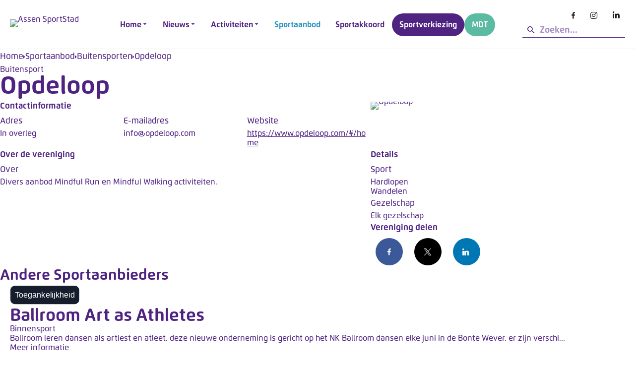

--- FILE ---
content_type: text/css
request_url: https://www.assensportstad.nl/templates/gridbox/css/storage/style-9.css?2026-01-23-16-57-52
body_size: 3298
content:
html body {--primary: rgba(38, 148, 191, 1);--secondary: rgba(174, 202, 24, 1);--accent: rgba(79, 35, 130, 1);--title: rgba(79, 35, 130, 1);--subtitle: rgba(29, 29, 31, 0.4);--text: rgba(79, 35, 130, 1);--icon: #1b1b1d;--title-inverse: #ffffff;--text-inverse: rgba(255, 255, 255, 0.4);--bg-primary: #ffffff;--bg-secondary: rgba(237, 246, 250, 1);--bg-dark: rgba(79, 35, 130, 1);--bg-dark-accent: rgba(79, 35, 130, 1);--border: #eeeeee;--shadow: rgba(0, 0, 0, 0.15);--overlay: rgba(0, 0, 0, 0.5);--hover: rgba(17, 175, 237, 1);--color-1: rgba(79, 35, 130, 1);--color-2: rgba(113, 55, 179, 1);--color-3: rgba(237, 246, 250, 1);--color-4: rgba(242, 240, 245, 1);--color-5: rgba(242, 240, 245, 1);--color-6: rgba(229, 240, 218, 1);--color-7: #34dca2;--color-8: #00ada9;}#item-1494846679 {--border-radius: 0px;min-height: 50px;display : block;margin-bottom: 0px;margin-top: 0px;padding-bottom: 0px;padding-left: 0px;padding-right: 0px;padding-top: 0px;}#item-1494846679 {background-image: none;background-color: var(--accent);backdrop-filter: none;}#item-1494846679 > .ba-overlay {background-color: rgba(0, 0, 0, 0);background-image: none;backdrop-filter: none;}body footer a {color : var(--secondary);}body footer a:hover {color : var(--hover);}body footer, footer ul, footer ol, footer table, footer blockquote {color: var(--border);background-image: none;font-family: 'Flexo Soft';font-size: 21px;font-style: normal;font-weight: 400;letter-spacing: 0px;line-height: 36px;text-align: left;text-decoration: none;text-transform: none;}body footer {--icon-list-line-height: 36px;} footer p, footer .content-text pre {color: var(--text);background-image: none;font-size: 21px;font-style: normal;font-weight: 300;letter-spacing: 0px;line-height: 36px;text-align: left;text-decoration: none;text-transform: none;} footer h1 {color: var(--title);background-image: none;font-size: 56px;font-style: normal;font-weight: 700;letter-spacing: 0px;line-height: 65px;text-align: center;text-decoration: none;text-transform: none;} footer h2 {color: var(--title);background-image: none;font-size: 40px;font-style: normal;font-weight: 900;letter-spacing: 0px;line-height: 50px;text-align: center;text-decoration: none;text-transform: none;} footer h3 {color: var(--title);background-image: none;font-size: 32px;font-style: normal;font-weight: 900;letter-spacing: 0px;line-height: 42px;text-align: center;text-decoration: none;text-transform: none;} footer h4 {color: var(--text);background-image: none;font-size: 24px;font-style: normal;font-weight: 300;letter-spacing: 0px;line-height: 42px;text-align: center;text-decoration: none;text-transform: none;} footer h5 {color: var(--title);background-image: none;font-size: 20px;font-style: normal;font-weight: 900;letter-spacing: 0px;line-height: 30px;text-align: center;text-decoration: none;text-transform: none;} footer h6 {color: var(--subtitle);background-image: none;font-size: 14px;font-style: normal;font-weight: 500;letter-spacing: 2px;line-height: 18px;text-align: center;text-decoration: none;text-transform: uppercase;}#item-16124466870 {--border-radius: 0px;min-height: 50px;display : block;margin-bottom: 25px;margin-top: 25px;padding-bottom: 0px;padding-left: 0px;padding-right: 0px;padding-top: 0px;}#item-16124466940 {--border-bottom: 0;--border-color: var(--color-2);--border-left: 0;--border-right: 0;--border-style: solid;--border-radius: 0px;--border-top: 1;--border-width: 1px;min-height: 50px;display : block;margin-bottom: 0px;margin-top: 0px;padding-bottom: 0px;padding-left: 0px;padding-right: 0px;padding-top: 0px;}#item-16124466871 {--border-radius: 0px;min-height: 50px;display : block;margin-bottom: 0px;margin-top: 0px;padding-bottom: 0px;padding-left: 0px;padding-right: 0px;padding-top: 0px;}#item-16124466941 {--border-radius: 0px;min-height: 50px;display : block;margin-bottom: 0px;margin-top: 0px;padding-bottom: 0px;padding-left: 20px;padding-right: 0px;padding-top: 0px;}#item-16149507540 {display : block;margin-bottom: 0px;margin-top: 0px;text-align: center;}#item-16149507540 img {width: 120px;}#item-16124470460 {display : block;margin-bottom: 25px;margin-top: 25px;}#item-16124470460 > .ba-menu-wrapper > .main-menu > .integration-wrapper > ul > li {margin-left: 0px;margin-right: 0px;}#item-16124470460 > .ba-menu-wrapper > .main-menu > .integration-wrapper > ul > li > * > i.ba-menu-item-icon {font-size: 24px;}#item-16124470460 > .ba-menu-wrapper > .main-menu > .integration-wrapper > ul > li > *:not(ul):not(div) {font-size: 18px;font-style: normal;font-weight: 700;letter-spacing: 0px;line-height: 16px;text-decoration: none;text-align: center;text-transform: none;color: var(--title-inverse);background-color: rgba(255,255,255,0);padding-bottom: 15px;padding-left: 15px;padding-right: 15px;padding-top: 15px;--border-radius: 0px;}#item-16124470460 > .ba-menu-wrapper > .main-menu > .integration-wrapper > ul > li.active > *:not(ul):not(div), #item-16124470460 > .ba-menu-wrapper > .main-menu > .integration-wrapper > ul > li.current > *:not(ul):not(div) {color: var(--title-inverse);background-color: rgba(255,255,255,0);}#item-16124470460 > .ba-menu-wrapper > .main-menu > .integration-wrapper > ul > li > *:not(ul):not(div):hover {color: var(--title-inverse);background-color: rgba(255,255,255,0);}#item-16124470460 > .ba-menu-wrapper > .main-menu > .integration-wrapper > ul > li > *:not(ul):not(div) {transition: color 0.3s cubic-bezier(0.42, 0, 0.58, 1), background-color 0.3s cubic-bezier(0.42, 0, 0.58, 1), color 0.3s cubic-bezier(0.42, 0, 0.58, 1), background-color 0.3s cubic-bezier(0.42, 0, 0.58, 1);}#item-16124470460 .main-menu li.deeper.parent > ul li i.ba-menu-item-icon {font-size: 24px;}#item-16124470460 .main-menu li.deeper.parent > ul li > *:not(ul):not(div) {font-size: 12px;font-style: normal;font-weight: 500;letter-spacing: 2px;line-height: 12px;text-decoration: none;text-align: left;text-transform: uppercase;color: var(--title);background-color: rgba(0,0,0,0);padding-bottom: 20px;padding-left: 20px;padding-right: 20px;padding-top: 20px;--border-radius: 0px;}#item-16124470460 .main-menu li.deeper.parent > ul li.active > *:not(ul):not(div) {color: var(--title-inverse);background-color: var(--primary);}#item-16124470460 .main-menu li.deeper.parent > ul li > *:not(ul):not(div):hover {color: var(--title-inverse);background-color: var(--primary);}#item-16124470460 .main-menu li.deeper.parent > ul li > *:not(ul):not(div) {transition: color 0.3s cubic-bezier(0.42, 0, 0.58, 1), background-color 0.3s cubic-bezier(0.42, 0, 0.58, 1), color 0.3s cubic-bezier(0.42, 0, 0.58, 1), background-color 0.3s cubic-bezier(0.42, 0, 0.58, 1);}#item-16124470460 > .ba-menu-wrapper > .main-menu > .integration-wrapper > ul {text-align : center;}#item-16124470460 li.deeper.parent > ul, #item-16124470460 li.megamenu-item > .tabs-content-wrapper > .ba-section {animation-duration: 0.4s;}#item-16124470460 li.deeper.parent > ul {padding-bottom: 20px;padding-left: 20px;padding-right: 20px;padding-top: 20px;--border-radius: 0px;}#item-16124470460 li.deeper.parent > ul {width: 300px;background-color : var(--bg-secondary);}#item-16124470460 li.deeper.parent > ul > .deeper:hover > ul {top : -20px;}@media (max-width: 768px) {#item-16124470460 > .ba-hamburger-menu > .main-menu {background-color : var(--bg-primary);}#item-16124470460 .ba-hamburger-menu .open-menu {color : var(--icon);text-align : right;}#item-16124470460 .ba-hamburger-menu .close-menu {color : var(--icon);text-align : right;}}#item-16153052704720 {display : none;margin-bottom: 25px;margin-top: 25px;}#item-16153052704720 > .ba-menu-wrapper > .main-menu > .integration-wrapper > ul > li {margin-left: 0px;margin-right: 0px;}#item-16153052704720 > .ba-menu-wrapper > .main-menu > .integration-wrapper > ul > li > * > i.ba-menu-item-icon {font-size: 24px;}#item-16153052704720 > .ba-menu-wrapper > .main-menu > .integration-wrapper > ul > li > *:not(ul):not(div) {font-size: 18px;font-style: normal;font-weight: 700;letter-spacing: 0px;line-height: 16px;text-decoration: none;text-align: left;text-transform: none;color: var(--title-inverse);background-color: rgba(255,255,255,0);padding-bottom: 15px;padding-left: 15px;padding-right: 15px;padding-top: 15px;--border-radius: 0px;}#item-16153052704720 > .ba-menu-wrapper > .main-menu > .integration-wrapper > ul > li.active > *:not(ul):not(div), #item-16153052704720 > .ba-menu-wrapper > .main-menu > .integration-wrapper > ul > li.current > *:not(ul):not(div) {color: var(--title-inverse);background-color: rgba(255,255,255,0);}#item-16153052704720 > .ba-menu-wrapper > .main-menu > .integration-wrapper > ul > li > *:not(ul):not(div):hover {color: var(--title-inverse);background-color: rgba(255,255,255,0);}#item-16153052704720 > .ba-menu-wrapper > .main-menu > .integration-wrapper > ul > li > *:not(ul):not(div) {transition: color 0.3s cubic-bezier(0.42, 0, 0.58, 1), background-color 0.3s cubic-bezier(0.42, 0, 0.58, 1), color 0.3s cubic-bezier(0.42, 0, 0.58, 1), background-color 0.3s cubic-bezier(0.42, 0, 0.58, 1);}#item-16153052704720 .main-menu li.deeper.parent > ul li i.ba-menu-item-icon {font-size: 24px;}#item-16153052704720 .main-menu li.deeper.parent > ul li > *:not(ul):not(div) {font-size: 12px;font-style: normal;font-weight: 500;letter-spacing: 2px;line-height: 12px;text-decoration: none;text-align: left;text-transform: uppercase;color: var(--title);background-color: rgba(0,0,0,0);padding-bottom: 20px;padding-left: 20px;padding-right: 20px;padding-top: 20px;--border-radius: 0px;}#item-16153052704720 .main-menu li.deeper.parent > ul li.active > *:not(ul):not(div) {color: var(--title-inverse);background-color: var(--primary);}#item-16153052704720 .main-menu li.deeper.parent > ul li > *:not(ul):not(div):hover {color: var(--title-inverse);background-color: var(--primary);}#item-16153052704720 .main-menu li.deeper.parent > ul li > *:not(ul):not(div) {transition: color 0.3s cubic-bezier(0.42, 0, 0.58, 1), background-color 0.3s cubic-bezier(0.42, 0, 0.58, 1), color 0.3s cubic-bezier(0.42, 0, 0.58, 1), background-color 0.3s cubic-bezier(0.42, 0, 0.58, 1);}#item-16153052704720 > .ba-menu-wrapper > .main-menu > .integration-wrapper > ul {text-align : left;}#item-16153052704720 li.deeper.parent > ul, #item-16153052704720 li.megamenu-item > .tabs-content-wrapper > .ba-section {animation-duration: 0.4s;}#item-16153052704720 li.deeper.parent > ul {padding-bottom: 20px;padding-left: 20px;padding-right: 20px;padding-top: 20px;}#item-16153052704720 li.deeper.parent > ul {width: 300px;background-color : var(--bg-secondary);}#item-16153052704720 li.deeper.parent > ul > .deeper:hover > ul {top : -20px;}@media (max-width: 768px) {#item-16153052704720 > .ba-hamburger-menu > .main-menu {background-color : var(--bg-primary);}#item-16153052704720 .ba-hamburger-menu .open-menu {color : var(--icon);text-align : right;}#item-16153052704720 .ba-hamburger-menu .close-menu {color : var(--icon);text-align : right;}}body {padding-bottom: 0px;padding-left: 0px;padding-right: 0px;padding-top: 0px;}body a {color : var(--accent);}body a:hover {color : var(--accent);}body, ul, ol, table, blockquote {color: var(--text);background-image: none;font-family: 'Flexo Soft';font-size: 18px;font-style: normal;font-weight: 500;letter-spacing: 0px;line-height: 32px;text-align: left;text-decoration: none;text-transform: none;}body {--icon-list-line-height: 32px;} p, .content-text pre {color: var(--text);background-image: none;font-size: 18px;font-style: normal;letter-spacing: 0px;line-height: 32px;text-align: left;text-decoration: none;text-transform: none;} h1 {color: var(--title);background-image: none;font-size: 60px;font-style: normal;font-weight: 700;letter-spacing: 0px;line-height: 60px;text-align: left;text-decoration: none;text-transform: none;} h2 {color: var(--title);background-image: none;font-size: 50px;font-style: normal;font-weight: 900;letter-spacing: 0px;line-height: 50px;text-align: left;text-decoration: none;text-transform: none;} h3 {color: var(--title);background-image: none;font-size: 40px;font-style: normal;font-weight: 900;letter-spacing: 0px;line-height: 40px;text-align: left;text-decoration: none;text-transform: none;} h4 {color: var(--text);background-image: none;font-size: 30px;font-style: normal;font-weight: 700;letter-spacing: 0px;line-height: 30px;text-align: left;text-decoration: none;text-transform: none;} h5 {color: var(--title);background-image: none;font-size: 25px;font-style: normal;font-weight: 700;letter-spacing: 0px;line-height: 25px;text-align: left;text-decoration: none;text-transform: none;} h6 {color: var(--title);background-image: none;font-size: 20px;font-style: normal;font-weight: 700;letter-spacing: 0px;line-height: 20px;text-align: left;text-decoration: none;text-transform: none;}body {background-image: none;background-color: var(--bg-primary);backdrop-filter: none;}body > .ba-overlay {background-color: rgba(0, 0, 0, 0);background-image: none;backdrop-filter: none;}#item-179497138800 {--border-bottom: 1;--border-color: var(--border);--border-left: 0;--border-right: 0;--border-style: solid;--border-radius: 0px;--border-top: 0;--border-width: 1px;min-height: 50px;display : block;margin-bottom: 0px;margin-top: 0px;padding-bottom: 0px;padding-left: 50px;padding-right: 50px;padding-top: 0px;}#item-179497138800 {background-image: none;background-color: var(--bg-primary);backdrop-filter: none;}#item-179497138800 > .ba-overlay {background-color: rgba(0, 0, 0, 0);background-image: none;backdrop-filter: none;}body header.header {position:relative;}body {--sidebar-menu-width:250px;}.ba-container .header {margin-left: 0;max-width: none;}#item-1686736103 {display : block;padding-bottom: 0px;padding-left: 20px;padding-right: 20px;padding-top: 0px;--border-radius: 10px;}#item-1686736103 {background-image: none;background-color: var(--bg-secondary);backdrop-filter: none;}#item-1686736103 > .ba-overlay {background-color: rgba(0, 0, 0, 0);background-image: none;backdrop-filter: none;}li.deeper > .tabs-content-wrapper[data-id="item-1686736103"] + a > i.ba-icon-caret-right {display : inline-block;}#item-1686736103 {width: 200px;}.tabs-content-wrapper[data-id="item-1686736103"] {--megamenu-width: 200px;}#item-1686736538 {display : block;padding-bottom: 15px;padding-left: 20px;padding-right: 20px;padding-top: 15px;--border-radius: 10px;}#item-1686736538 {background-image: none;background-color: var(--bg-secondary);backdrop-filter: none;}#item-1686736538 > .ba-overlay {background-color: rgba(0, 0, 0, 0);background-image: none;backdrop-filter: none;}li.deeper > .tabs-content-wrapper[data-id="item-1686736538"] + a > i.ba-icon-caret-right {display : inline-block;}#item-1686736538 {width: 200px;}.tabs-content-wrapper[data-id="item-1686736538"] {--megamenu-width: 200px;}#item-1739539610 {display : block;padding-bottom: 0px;padding-left: 20px;padding-right: 20px;padding-top: 0px;--border-radius: 15px;}#item-1739539610 {background-image: none;background-color: var(--bg-secondary);backdrop-filter: none;}#item-1739539610 > .ba-overlay {background-color: rgba(0, 0, 0, 0);background-image: none;backdrop-filter: none;}li.deeper > .tabs-content-wrapper[data-id="item-1739539610"] + a > i.ba-icon-caret-right {display : inline-block;}#item-1739539610 {width: 200px;}.tabs-content-wrapper[data-id="item-1739539610"] {--megamenu-width: 200px;}#item-14960529410 {--border-radius: 0px;min-height: 50px;display : block;margin-bottom: 0px;margin-top: 0px;padding-bottom: 0px;padding-left: 0px;padding-right: 0px;padding-top: 0px;}#item-14960529410 > .ba-overlay {background-color: rgba(0, 0, 0, 0);background-image: none;backdrop-filter: none;}#item-1686736104 {--border-radius: 0px;min-height: 50px;display : block;margin-bottom: 0px;margin-top: 0px;padding-bottom: 0px;padding-left: 0px;padding-right: 0px;padding-top: 0px;}#item-1686736539 {--border-radius: 0px;min-height: 50px;display : block;margin-bottom: 0px;margin-top: 0px;padding-bottom: 0px;padding-left: 0px;padding-right: 0px;padding-top: 0px;}#item-1739539611 {--border-radius: 0px;min-height: 50px;display : block;margin-bottom: 0px;margin-top: 0px;padding-bottom: 0px;padding-left: 0px;padding-right: 0px;padding-top: 0px;}#item-14960529411 {--border-radius: 0px;min-height: 50px;display : block;margin-bottom: 0px;margin-top: 0px;padding-bottom: 0px;padding-left: 0px;padding-right: 0px;padding-top: 0px;}#item-14960529411 > .ba-overlay {background-color: rgba(0, 0, 0, 0);background-image: none;backdrop-filter: none;}#item-14960529412 {--border-radius: 0px;min-height: 50px;display : block;margin-bottom: 0px;margin-top: 0px;padding-bottom: 0px;padding-left: 0px;padding-right: 0px;padding-top: 0px;}#item-14960529412 > .ba-overlay {background-color: rgba(0, 0, 0, 0);background-image: none;backdrop-filter: none;}#item-1686736105 {--border-radius: 0px;min-height: 50px;display : block;margin-bottom: 0px;margin-top: 0px;padding-bottom: 0px;padding-left: 0px;padding-right: 0px;padding-top: 0px;}#item-1686736540 {--border-radius: 0px;min-height: 50px;display : block;margin-bottom: 0px;margin-top: 0px;padding-bottom: 0px;padding-left: 0px;padding-right: 0px;padding-top: 0px;}#item-1739539612 {--border-radius: 0px;min-height: 50px;display : block;margin-bottom: 0px;margin-top: 0px;padding-bottom: 0px;padding-left: 0px;padding-right: 0px;padding-top: 0px;}#item-16130506913 {--border-radius: 0px;min-height: 50px;display : block;margin-bottom: 0px;margin-top: 0px;padding-bottom: 0px;padding-left: 0px;padding-right: 0px;padding-top: 0px;}#item-16130505860 {display : block;margin-bottom: 0px;margin-top: 0px;text-align: left;}#item-16130505860 img {width: 120px;}#item-179497138805 {display : block;margin-bottom: 25px;margin-top: 25px;}#item-179497138805 > .ba-menu-wrapper > .main-menu > .integration-wrapper > ul > li {margin-left: 5px;margin-right: 5px;}#item-179497138805 > .ba-menu-wrapper > .main-menu > .integration-wrapper > ul > li > * > i.ba-menu-item-icon {font-size: 24px;}#item-179497138805 > .ba-menu-wrapper > .main-menu > .integration-wrapper > ul > li > *:not(ul):not(div) {font-size: 18px;font-style: normal;font-weight: 700;letter-spacing: 0px;line-height: 16px;text-decoration: none;text-align: left;text-transform: none;color: var(--title);background-color: rgba(255,255,255,0);padding-bottom: 15px;padding-left: 15px;padding-right: 15px;padding-top: 15px;--border-radius: 0px;}#item-179497138805 > .ba-menu-wrapper > .main-menu > .integration-wrapper > ul > li.active > *:not(ul):not(div), #item-179497138805 > .ba-menu-wrapper > .main-menu > .integration-wrapper > ul > li.current > *:not(ul):not(div) {color: var(--primary);background-color: rgba(255,255,255,0);}#item-179497138805 > .ba-menu-wrapper > .main-menu > .integration-wrapper > ul > li > *:not(ul):not(div):hover {color: var(--primary);background-color: rgba(255,255,255,0);}#item-179497138805 > .ba-menu-wrapper > .main-menu > .integration-wrapper > ul > li > *:not(ul):not(div) {transition: color 0.3s cubic-bezier(0.42, 0, 0.58, 1), background-color 0.3s cubic-bezier(0.42, 0, 0.58, 1), color 0.3s cubic-bezier(0.42, 0, 0.58, 1), background-color 0.3s cubic-bezier(0.42, 0, 0.58, 1);}#item-179497138805 .main-menu li.deeper.parent > ul li i.ba-menu-item-icon {font-size: 24px;}#item-179497138805 .main-menu li.deeper.parent > ul li > *:not(ul):not(div) {font-size: 12px;font-style: normal;font-weight: 500;letter-spacing: 2px;line-height: 12px;text-decoration: none;text-align: left;text-transform: uppercase;color: var(--title);background-color: rgba(0,0,0,0);padding-bottom: 20px;padding-left: 20px;padding-right: 20px;padding-top: 20px;--border-radius: 0px;}#item-179497138805 .main-menu li.deeper.parent > ul li.active > *:not(ul):not(div) {color: var(--title-inverse);background-color: var(--primary);}#item-179497138805 .main-menu li.deeper.parent > ul li > *:not(ul):not(div):hover {color: var(--title-inverse);background-color: var(--primary);}#item-179497138805 .main-menu li.deeper.parent > ul li > *:not(ul):not(div) {transition: color 0.3s cubic-bezier(0.42, 0, 0.58, 1), background-color 0.3s cubic-bezier(0.42, 0, 0.58, 1), color 0.3s cubic-bezier(0.42, 0, 0.58, 1), background-color 0.3s cubic-bezier(0.42, 0, 0.58, 1);}#item-179497138805 > .ba-menu-wrapper > .main-menu > .integration-wrapper > ul {text-align : left;}#item-179497138805 li.deeper.parent > ul, #item-179497138805 li.megamenu-item > .tabs-content-wrapper > .ba-section {animation-duration: 0.4s;}#item-179497138805 li.deeper.parent > ul {padding-bottom: 20px;padding-left: 20px;padding-right: 20px;padding-top: 20px;--border-radius: 0px;}#item-179497138805 {animation-duration: 0.9s;animation-delay: 0s;opacity: 1;}#item-179497138805 li.deeper.parent > ul {width: 300px;background-color : var(--bg-secondary);}#item-179497138805 li.deeper.parent > ul > .deeper:hover > ul {top : -20px;}@media (max-width: 768px) {#item-179497138805 > .ba-hamburger-menu > .main-menu {background-color : var(--bg-primary);width: 360px;--shadow-horizontal: 0px;--shadow-vertical: 0px;--shadow-blur: 0px;--shadow-spread: 0px;--shadow-color: var(--shadow);padding-bottom: 30px;padding-left: 30px;padding-right: 30px;padding-top: 75px;}#item-179497138805 > .ba-menu-backdrop {background-color : rgba(0, 0, 0, 0.1);}#item-179497138805 .ba-hamburger-menu .open-menu {color : var(--icon);text-align : right;font-size: 24px;}#item-179497138805 .ba-hamburger-menu .close-menu {color : var(--icon);text-align : right;font-size: 24px;}}#item-16867368669770 {display : block;margin-bottom: 0px;margin-top: 0px;margin-right: 0px;margin-left: 0px;}#item-16867368669770 .ba-icon-list-wrapper ul {align-items: flex-start;justify-content: flex-start;}#item-16867368669770 .ba-icon-list-wrapper ul li {background-color:rgba(255, 255, 255, 0);--border-color: var(--border);--border-style: solid;--border-radius: 0px;--border-width: 0px;--border-bottom: 1;--border-left: 1;--border-top: 1;--border-right: 1;padding-bottom: 0px;padding-left: 0px;padding-right: 0px;padding-top: 0px;}#item-16867368669770 .ba-icon-list-wrapper ul li span {font-weight: 700;text-align: left;text-decoration: none;font-size: 18px;line-height: 20px;color: var(--title);background-image: none;}#item-16867368669770 .ba-icon-list-wrapper ul li {--icon-list-line-height: 20px;}#item-16867368669770 .ba-icon-list-wrapper ul li i, #item-16867368669770 ul li a:before, #item-16867368669770 ul li.list-item-without-link:before {color: var(--icon);font-size: 24px;background-color: var(--bg-secondary);padding: 10px;border-radius: 50px;}#item-16867368669770 {animation-duration: 0.9s;animation-delay: 0s;opacity: 1;}#item-16867368669770 .ba-icon-list-wrapper ul li a:hover span {color : inherit;}#item-16867368669770 .ba-icon-list-wrapper ul li i, #item-16867368669770 ul li a:before, #item-16867368669770 ul li.list-item-without-link:before {order: 0;margin-right: 20px;}#item-16867365729650 {display : block;margin-bottom: 0px;margin-top: 0px;margin-right: 0px;margin-left: 0px;}#item-16867365729650 .ba-icon-list-wrapper ul {align-items: flex-start;justify-content: flex-start;}#item-16867365729650 .ba-icon-list-wrapper ul li {background-color:rgba(255, 255, 255, 0);--border-color: var(--border);--border-style: solid;--border-radius: 0px;--border-width: 0px;--border-bottom: 1;--border-left: 1;--border-top: 1;--border-right: 1;padding-bottom: 0px;padding-left: 0px;padding-right: 0px;padding-top: 0px;}#item-16867365729650 .ba-icon-list-wrapper ul li span {font-weight: 700;text-align: left;text-decoration: none;font-size: 18px;line-height: 20px;color: var(--title);background-image: none;}#item-16867365729650 .ba-icon-list-wrapper ul li {--icon-list-line-height: 20px;}#item-16867365729650 .ba-icon-list-wrapper ul li i, #item-16867365729650 ul li a:before, #item-16867365729650 ul li.list-item-without-link:before {color: var(--icon);font-size: 24px;background-color: var(--bg-secondary);padding: 10px;border-radius: 50px;}#item-16867365729650 {animation-duration: 0.9s;animation-delay: 0s;opacity: 1;}#item-16867365729650 .ba-icon-list-wrapper ul li a:hover span {color : inherit;}#item-16867365729650 .ba-icon-list-wrapper ul li i, #item-16867365729650 ul li a:before, #item-16867365729650 ul li.list-item-without-link:before {order: 0;margin-right: 20px;}#item-17395397068090 {display : block;margin-bottom: 0px;margin-top: 0px;margin-right: 0px;margin-left: 0px;}#item-17395397068090 .ba-icon-list-wrapper ul {align-items: flex-start;justify-content: flex-start;}#item-17395397068090 .ba-icon-list-wrapper ul li {background-color:rgba(255, 255, 255, 0);--border-color: var(--border);--border-style: solid;--border-radius: 0px;--border-width: 0px;--border-bottom: 1;--border-left: 1;--border-top: 1;--border-right: 1;padding-bottom: 5px;padding-left: 0px;padding-right: 0px;padding-top: 5px;}#item-17395397068090 .ba-icon-list-wrapper ul li span {font-weight: 700;text-align: left;text-decoration: none;font-size: 18px;line-height: 20px;color: var(--title);background-image: none;}#item-17395397068090 .ba-icon-list-wrapper ul li {--icon-list-line-height: 20px;}#item-17395397068090 .ba-icon-list-wrapper ul li i, #item-17395397068090 ul li a:before, #item-17395397068090 ul li.list-item-without-link:before {color: var(--icon);font-size: 24px;background-color: var(--bg-secondary);padding: 10px;border-radius: 50px;}#item-17395397068090 {animation-duration: 0.9s;animation-delay: 0s;opacity: 1;}#item-17395397068090 .ba-icon-list-wrapper ul li a:hover span {color : inherit;}#item-17395397068090 .ba-icon-list-wrapper ul li i, #item-17395397068090 ul li a:before, #item-17395397068090 ul li.list-item-without-link:before {order: 0;margin-right: 20px;}#item-16130507330 {text-align: right;display : block;margin-bottom: 0px;margin-top: 0px;}#item-16130507330 .ba-icon-wrapper i {width : 16px;height : 16px;font-size : 16px;color: var(--icon);background-color: rgba(255,255,255,0);--border-color: var(--border);--border-radius: 0px;--border-style: solid;--border-width: 0px;--border-bottom: 1;--border-left: 1;--border-top: 1;--border-right: 1;padding-bottom: 0px;padding-left: 10px;padding-right: 10px;padding-top: 0px;}#item-16130507330 .ba-icon-wrapper i:hover {color: var(--primary);background-color: rgba(255,255,255,0);}#item-16130507330 .ba-icon-wrapper i {transition: color 0.3s cubic-bezier(0.42, 0, 0.58, 1), background-color 0.3s cubic-bezier(0.42, 0, 0.58, 1);}#item-16130507330 {animation-duration: 0.9s;animation-delay: 0s;opacity: 1;}#item-16238387950 {display : block;margin-bottom: 0px;margin-top: 0px;}#item-16238387950 .ba-search-wrapper input,#item-16238387950 .ba-search-wrapper input::placeholder {color: var(--text);background-image: none;font-size: 18px;font-style: normal;font-weight: 700;letter-spacing: 0px;line-height: 28px;text-align: left;text-decoration: none;text-transform: none;}#item-16238387950 .ba-search-wrapper input {height : 28px;}#item-16238387950 .ba-search-wrapper {--border-bottom: 1;--border-color: var(--text);--border-left: 0;--border-radius: 0px;--border-right: 0;--border-style: solid;--border-top: 0;--border-width: 1px;padding-bottom: 0px;padding-left: 0px;padding-right: 0px;padding-top: 0px;}#item-16238387950 .ba-search-wrapper i {color: var(--text);font-size : 20px;}@media (max-width: 1440px) { h1 {font-size: 60px;line-height: 60px;} h2 {font-size: 50px;line-height: 50px;} h3 {font-size: 40px;line-height: 40px;} h4 {font-size: 30px;line-height: 30px;}body > .ba-video-background {display: none;}#item-1686736103 {display : block;}li.deeper > .tabs-content-wrapper[data-id="item-1686736103"] + a > i.ba-icon-caret-right {display : inline-block;}#item-1686736538 {display : block;}li.deeper > .tabs-content-wrapper[data-id="item-1686736538"] + a > i.ba-icon-caret-right {display : inline-block;}#item-1739539610 {display : block;}li.deeper > .tabs-content-wrapper[data-id="item-1739539610"] + a > i.ba-icon-caret-right {display : inline-block;}#item-1686736105 {display : block;}#item-1686736540 {display : block;}#item-1739539612 {display : block;}#item-16130506913 {display : block;}#item-179497138805 {display : block;}#item-16867368669770 {display : block;}#item-16867368669770 .ba-icon-list-wrapper ul li span {font-size: 16px;}#item-16867365729650 {display : block;}#item-16867365729650 .ba-icon-list-wrapper ul li span {font-size: 16px;}#item-17395397068090 {display : block;}#item-17395397068090 .ba-icon-list-wrapper ul li span {font-size: 16px;}#item-16130507330 {display : block;}}@media (max-width: 1280px) {#item-1494846679 {display : block;padding-right: 25px;padding-left: 25px;}#item-16124466870 {display : block;}#item-16124466940 {display : block;}#item-16124466871 {display : block;}#item-16124466941 {display : block;}#item-16149507540 {display : block;}#item-16124470460 {display : block;}#item-16153052704720 {display : none;}body, ul, ol, table, blockquote {font-size: 17px;line-height: 30px;}body {--icon-list-line-height: 30px;} p, .content-text pre {line-height: 30px;font-size: 17px;} h1 {font-size: 50px;line-height: 50px;} h2 {font-size: 40px;line-height: 40px;} h3 {font-size: 35px;line-height: 35px;} h4 {font-size: 30px;line-height: 30px;} h5 {font-size: 25px;line-height: 25px;}body > .ba-video-background {display: none;}#item-179497138800 {display : block;padding-left: 20px;padding-right: 20px;}#item-1686736103 {display : block;}li.deeper > .tabs-content-wrapper[data-id="item-1686736103"] + a > i.ba-icon-caret-right {display : inline-block;}#item-1686736538 {display : block;}li.deeper > .tabs-content-wrapper[data-id="item-1686736538"] + a > i.ba-icon-caret-right {display : inline-block;}#item-1739539610 {display : block;}li.deeper > .tabs-content-wrapper[data-id="item-1739539610"] + a > i.ba-icon-caret-right {display : inline-block;}#item-14960529410 {display : block;}#item-1686736104 {display : block;}#item-1686736539 {display : block;}#item-1739539611 {display : block;}#item-14960529411 {display : block;}#item-14960529412 {display : block;}#item-1686736105 {display : block;}#item-1686736540 {display : block;}#item-1739539612 {display : block;}#item-16130506913 {display : block;}#item-16130505860 {display : block;}#item-179497138805 {display : block;}#item-179497138805 > .ba-menu-wrapper > .main-menu > .integration-wrapper > ul > li {margin-right: 0px;margin-left: 0px;}#item-179497138805 > .ba-menu-wrapper > .main-menu > .integration-wrapper > ul > li > *:not(ul):not(div) {font-size: 16px;}#item-16867368669770 {display : block;}#item-16867365729650 {display : block;}#item-17395397068090 {display : block;}#item-16130507330 {display : block;}#item-16238387950 {display : block;}}@media (max-width: 1024px) {#item-1494846679 {padding-right: 0px;padding-left: 0px;}#item-16124470460 > .ba-menu-wrapper > .main-menu > .integration-wrapper > ul > li > *:not(ul):not(div) {text-align: left;}#item-16124470460 > .ba-menu-wrapper > .main-menu > .integration-wrapper > ul {text-align : left;}#item-16153052704720 > .ba-menu-wrapper > .main-menu > .integration-wrapper > ul > li > *:not(ul):not(div) {text-align: left;}#item-16153052704720 > .ba-menu-wrapper > .main-menu > .integration-wrapper > ul {text-align : left;}body > .ba-video-background {display: none;}#item-179497138800 {padding-right: 25px;padding-left: 25px;padding-top: 0px;padding-bottom: 0px;}#item-1686736103 {display : block;}#item-1686736103 > .ba-video-background {display: none;}#item-1686736103 {background-image: none;background-color: var(--bg-secondary);backdrop-filter: none;}li.deeper > .tabs-content-wrapper[data-id="item-1686736103"] + a > i.ba-icon-caret-right {display : inline-block;}#item-1686736538 {display : block;}#item-1686736538 > .ba-video-background {display: none;}#item-1686736538 {background-image: none;background-color: var(--bg-secondary);backdrop-filter: none;}li.deeper > .tabs-content-wrapper[data-id="item-1686736538"] + a > i.ba-icon-caret-right {display : inline-block;}#item-1739539610 {display : block;}#item-1739539610 > .ba-video-background {display: none;}#item-1739539610 {background-image: none;background-color: var(--bg-secondary);backdrop-filter: none;}li.deeper > .tabs-content-wrapper[data-id="item-1739539610"] + a > i.ba-icon-caret-right {display : inline-block;}#item-1686736105 {display : block;}#item-1686736540 {display : block;}#item-1739539612 {display : block;}#item-16130506913 {display : block;}#item-179497138805 {display : block;}#item-179497138805 > .ba-menu-wrapper > .main-menu > .integration-wrapper > ul > li > *:not(ul):not(div) {text-align: center;font-size: 14px;padding-right: 12px;padding-left: 12px;}#item-179497138805 > .ba-menu-wrapper > .main-menu > .integration-wrapper > ul {text-align : center;}#item-16867368669770 {display : block;}#item-16867368669770 .ba-icon-list-wrapper ul li span {font-size: 14px;line-height: 16px;}#item-16867368669770 .ba-icon-list-wrapper ul li {--icon-list-line-height: 16px;}#item-16867365729650 {display : block;}#item-16867365729650 .ba-icon-list-wrapper ul li span {font-size: 14px;line-height: 16px;}#item-16867365729650 .ba-icon-list-wrapper ul li {--icon-list-line-height: 16px;}#item-17395397068090 {display : block;}#item-17395397068090 .ba-icon-list-wrapper ul li span {font-size: 14px;line-height: 16px;}#item-17395397068090 .ba-icon-list-wrapper ul li {--icon-list-line-height: 16px;}#item-16130507330 {display : block;}}@media (max-width: 768px) {#item-1494846679 {display : block;}#item-16124466870 {display : block;}#item-16124466940 {display : block;}#item-16124466871 {display : block;padding-left: 20px;}#item-16124466941 {display : block;}#item-16149507540 {display : block;text-align: left;}#item-16124470460 {display : none;}#item-16124470460 > .ba-menu-wrapper > .main-menu > .integration-wrapper > ul > li {margin-right: 0px;margin-left: 0px;}#item-16124470460 > .ba-menu-wrapper > .main-menu > .integration-wrapper > ul > li > *:not(ul):not(div) {font-size: 16px;padding-left: 10px;}#item-16153052704720 {display : block;}#item-16153052704720 > .ba-menu-wrapper > .main-menu > .integration-wrapper > ul > li {margin-right: 0px;margin-left: 0px;}#item-16153052704720 > .ba-menu-wrapper > .main-menu > .integration-wrapper > ul > li > *:not(ul):not(div) {font-size: 16px;padding-left: 10px;}body, ul, ol, table, blockquote {font-size: 16px;line-height: 26px;}body {--icon-list-line-height: 26px;} p, .content-text pre {font-size: 16px;line-height: 26px;} h1 {font-size: 35px;line-height: 35px;} h2 {font-size: 30px;line-height: 30px;} h3 {font-size: 25px;line-height: 25px;} h4 {font-size: 22px;line-height: 22px;} h5 {font-size: 20px;line-height: 20px;} h6 {font-size: 18px;line-height: 18px;}body > .ba-video-background {display: none;}#item-179497138800 {display : block;padding-right: 20px;padding-left: 20px;}#item-1686736103 {display : block;padding-left: 12px;padding-bottom: 0px;}#item-1686736103 {background-image: none;background-color: var(--bg-primary);backdrop-filter: none;}li.deeper > .tabs-content-wrapper[data-id="item-1686736103"] + a > i.ba-icon-caret-right {display : inline-block;}#item-1686736538 {display : block;padding-left: 11px;padding-top: 5px;padding-bottom: 20px;}#item-1686736538 {background-image: none;background-color: var(--bg-primary);backdrop-filter: none;}li.deeper > .tabs-content-wrapper[data-id="item-1686736538"] + a > i.ba-icon-caret-right {display : inline-block;}#item-1739539610 {display : block;padding-top: 0px;padding-right: 0px;padding-bottom: 0px;padding-left: 15px;}#item-1739539610 > .ba-video-background {display: none;}#item-1739539610 {background-image: none;background-color: rgba(0, 0, 0, 0);backdrop-filter: none;}li.deeper > .tabs-content-wrapper[data-id="item-1739539610"] + a > i.ba-icon-caret-right {display : inline-block;}#item-14960529410 {display : block;}#item-1686736104 {display : block;}#item-1686736539 {display : block;}#item-1739539611 {display : block;}#item-14960529411 {display : block;}#item-14960529412 {display : block;}#item-1686736105 {display : block;}#item-1686736540 {display : block;}#item-1739539612 {display : block;}#item-16130506913 {display : block;}#item-16130505860 {display : block;}#item-179497138805 {display : block;}#item-179497138805 > .ba-menu-wrapper > .main-menu > .integration-wrapper > ul > li > * > i.ba-menu-item-icon {font-size: 12px;}#item-179497138805 > .ba-menu-wrapper > .main-menu > .integration-wrapper > ul > li > *:not(ul):not(div) {text-align: left;font-size: 24px;line-height: 30px;}#item-179497138805 > .ba-menu-wrapper > .main-menu > .integration-wrapper > ul {text-align : left;}#item-16867368669770 {display : block;}#item-16867365729650 {display : block;}#item-17395397068090 {display : block;}#item-16130507330 {display : block;}#item-16238387950 {display : block;}}@media (max-width: 420px) {body > .ba-video-background {display: none;}#item-1686736103 {display : block;padding-top: 0px;padding-right: 0px;padding-bottom: 0px;padding-left: 13px;}li.deeper > .tabs-content-wrapper[data-id="item-1686736103"] + a > i.ba-icon-caret-right {display : inline-block;}#item-1686736538 {display : block;padding-top: 0px;padding-right: 0px;padding-bottom: 20px;padding-left: 13px;}li.deeper > .tabs-content-wrapper[data-id="item-1686736538"] + a > i.ba-icon-caret-right {display : inline-block;}#item-1739539610 {display : block;}li.deeper > .tabs-content-wrapper[data-id="item-1739539610"] + a > i.ba-icon-caret-right {display : inline-block;}#item-1686736105 {display : block;}#item-1686736540 {display : block;}#item-1739539612 {display : block;}#item-16130506913 {display : block;}#item-179497138805 {display : block;}#item-179497138805 > .ba-menu-wrapper > .main-menu > .integration-wrapper > ul > li > *:not(ul):not(div) {text-align: left;font-size: 24px;}#item-179497138805 > .ba-menu-wrapper > .main-menu > .integration-wrapper > ul {text-align : left;}#item-16867368669770 {display : block;}#item-16867365729650 {display : block;}#item-17395397068090 {display : block;}#item-16130507330 {display : block;}}@font-face {font-family: 'Flexo Soft'; font-display: swap;font-weight: 400; src: url(../../../../templates/gridbox/library/fonts/Flexo-Soft/durotype---flexosoft-regular.otf);} @font-face {font-family: 'Flexo Soft'; font-display: swap;font-weight: 500; src: url(../../../../templates/gridbox/library/fonts/Flexo-Soft/durotype---flexosoft-medium.otf);} @font-face {font-family: 'Flexo Soft'; font-display: swap;font-weight: 700; src: url(../../../../templates/gridbox/library/fonts/Flexo-Soft/durotype---flexosoft-bold.otf);} 

--- FILE ---
content_type: text/css
request_url: https://www.assensportstad.nl/templates/gridbox/css/custom.css
body_size: 720
content:
.menu-sportweek {
    background:var(--accent) !important;
    color:white !important;
    border-radius:50px !important; 
}
.menu-sportweek:hover {
    background:var(--primary) !important;      
}
.menu-mdt {
    background:#5abaa2 !important;
    color:white !important;
    border-radius:50px !important; 
}
.menu-mdt:hover {
    background:#46d3b0 !important;      
}
/* SYSTEM */
    #system-message-container {
        position:absolute;
        top:0;
        left:0;
        right:0;
        margin:1%;
        padding:;
    }
    #system-message-container .alert {
        padding:1%;
        width:100%;
        max-width: 1100px;
        margin: 0 auto;
    }

.com_users header, .com_users footer {
    display:none;
}
.com_users {
    font-family: 'Roboto', sans-serif;
    font-size:100%;
    color:#000;
}
.com_users p {
    font-size:100%;
    line-height:1.5em;
}
.com_users .main-body {
    background:#;
    position:absolute;
    display:flex;
    align-items: center;
    top:0;
    left:0;
    bottom:0;
    right:0;
}

.com_users .main-body .login form,
.com_users .main-body .remind form, .com_users .main-body .reset form, .com_users .main-body .reset-confirm form, .com_users .main-body .reset-complete form {
    border:0;
    width:100%;
    max-width:600px !important;
    margin:0 auto;
}

fieldset .control-group, .fieldset .control-group::before {
    display:flex;
    flex-direction:column;
    text-align:left;
}
fieldset .control-group .control-label {
    font-weight:500;
    text-align:left;
    font-size:100%;
    width:100%;
}
.form-horizontal .controls {
    margin-left:0 !important;
}
fieldset .control-group .controls input[type="text"], input[type="email"], input[type="password"] {
        width:100%;
        display: block;
        height: 60px;
        padding: 10px 15px;
        margin:10px 0 10px 0;
        font-size: 14px;
        line-height: 28px;
        color: #000;
        border-color:#ccc;
        -webkit-border-radius: 5px;
        -moz-border-radius: 5px;
        border-radius: 5px;
        -webkit-box-sizing: border-box; /* Safari/Chrome, other WebKit */
        -moz-box-sizing: border-box;    /* Firefox, other Gecko */
        box-sizing: border-box;         /* Opera/IE 8+ */
        vertical-align: middle;
    }
    button.btn.btn-primary, input[type="submit"].btn.btn-primary {
        margin:40px 0;
        width:100%;
        background:#1c6cff;
        border:0;
        font-size:20px;
        text-transform:none;
        color:#fff;
        padding:25px;
        font-weight:bold;
        -webkit-border-radius: 5px;
        -moz-border-radius: 5px;
        border-radius: 5px;
    }
    .btn.btn-large:hover {
        background:#025bff;
        transition:0.25s;
    }

.ba-field-label {
  word-break: break-all;
}

--- FILE ---
content_type: text/css
request_url: https://www.assensportstad.nl/templates/gridbox/css/storage/code-editor-9.css?2026-01-23-16-57-52
body_size: 1359
content:
.subcat {
	
}
.subcat .ba-app-sub-category {
	display:none;
}
.subcat .ba-app-sub-categories {
  display:flex;
  flex-direction:row !important;
  flex-wrap:wrap;
}
.subcat .ba-app-sub-category-childs .ba-app-sub-category-wrapper .ba-app-sub-category {
	display:flex !important;
}
.subcat .ba-app-sub-category-childs .ba-app-sub-category-wrapper .ba-app-sub-category a {
  background:var(--primary);
  border-radius:100px;
  padding:0 15px;
  margin:5px 0;
}
.subcat .ba-app-sub-category-childs .ba-app-sub-category-wrapper .ba-app-sub-category a:hover {
  background:#11afed;
}
.subcat.ba-item-categories .ba-blog-post .ba-app-sub-category {
	margin-left:0;
  margin-right:15px;
}



body.aangepast-sporten .widget {
	display:block !important;
}
.widget {
	display:none !important;
}
/* WCAG */
.INDmenuFreeMsg, #INDmenuGroup-customcolor, .INDmenuFooter {
	display:none !important;
}

/* Verwijder image hover effect */
a, .ba-item-recent-posts .ba-blog-post:hover .ba-blog-post-image a {
    transform: scale(1) !important;
} 
.image-main img {
	object-fit: contain;
	width: 100%;
	max-height: 400px;
}
.dp-button [class*="icon"] {
    display: block !important;
}

* {
 /* -webkit-font-smoothing: antialiased;
  -moz-osx-font-smoothing: grayscale;*/
}
.social {
	text-align:left;
}
.filter ul > li.current > a {
	background-color: var(--accent) !important;
}
.shadow, .category-head .intro-post-title {
	text-shadow: 1px 2px 10px rgba(1,1,1,0.5) ;
}
/*.sportaanbod .ba-blog-post-info-wrapper, .intro-post-category {
	position:absolute; 
  top:10px;
  background:var(--accent);
  border-radius:5px;
  padding:5px;
}*/
.wrap {
	width:100%;
  max-width:900px;
  margin:0 auto;
}
.website-url .ba-field-content {
	text-decoration:underline !important;
}


/* DP Calandar module */

.mod-dpcalendar-upcoming-default__events {
    	display:flex;
    	flex-flow:row wrap;
}
.mod-dpcalendar-upcoming-default__event {
  			position:relative;
        background:white;
        border-radius:10px;
        padding:0;
        margin:5px;
        flex-basis:24%;
        display:flex;
        flex-direction:column;
        padding-bottom:20px;
        padding-top:80px;
}
.dp-flatcalendar {
    display:none !important;
}
    /* Datum en tijd */
    .mod-dpcalendar-upcoming-default__date {
        position:absolute;
        top:20px;
      	left:20px;
        background-color:var(--accent);
        color:white;
        font-style:normal;
        font-size:16px;
        padding:2px 10px;
        border-radius:10px;
    }
        .dp-icon_clock {
            display:none;
        }
.mod-dpcalendar-upcoming-default__image {
    order:0;
    margin-left:-20px;
    margin-top:-50px;
    margin-right:-20px;
}
    .mod-dpcalendar-upcoming-default__image .dp-figure a img {
        height:200px !important;
        margin-bottom:15px;
    }
.mod-dpcalendar-upcoming-default__information {
    order:1;
    min-height:auto;
  	padding:0 20px;
}
    .dp-link {
        font-weight:700;
        font-size:20px;
    }
.mod-dpcalendar-upcoming-default__description {
    order:1 !important;
  	padding:0 20px;
}
p.readmore .btn {
    background-color:var(--primary);
    color:white;
    text-transform:none;
    font-weight:700;
    border-radius:100px;
    padding:5px 15px;
    font-size:16px;
    line-height:25px;
    margin-top:20px;
}


/* DP Calendar Lijst */
body.list .body {
   background:var(--color-6);
   margin:0;
   padding-top:50px;
   padding-left:20px;
}
.com-dpcalendar-blog__actions {
    background:white;
    display:flex;
    padding:10px 25px;
    border-radius:10px;
    justify-content:space-between;
}
    .dp-button-bar__actions {
        display:none;
    }   
.ba-overlay {
	position:relative;
}
.com-dpcalendar-blog__events {
    display:flex;
    flex-flow:row wrap;
    padding-bottom:50px;
}
    .com-dpcalendar-blog__events .dp-event  {
        position:relative;
        background:white;
        border-radius:10px;
        padding:0;
        margin:5px;
        flex-basis:24%;
        display:flex;
        flex-direction:column;
        padding-bottom:20px;
        padding-top:50px;
    }
    .com-dpcalendar-blog__events .dp-event__date {
            position:absolute;
            z-index:99 !important;
            top:20px;
            left:20px;
            background-color:var(--accent);
            color:white;
            font-style:normal;
            font-size:16px;
            padding:2px 10px;
            border-radius:10px;
        }
    .dp-event__actions, .dp-event__calendar, .dp-event__rrule {
        display:none !important;
    }
.com-dpcalendar-blog__events .dp-event__image {
    order:0;
    position:relative;
    z-index:9 !important;
    margin-left:-20px;
    margin-top:-70px;
    margin-right:-20px;
}
.com-dpcalendar-blog__events .dp-event__image .dp-figure a img {
        height:200px !important;
        width:100%; 
    }
.com-dpcalendar-blog__events .dp-event__title {
    order:1;
    margin-bottom:0 !important;
    padding:0 20px;
}
    .com-dpcalendar-blog__events .dp-event__title-dot {
        display:none !important;
    }
    .dp-link {
        font-weight:700;
        font-size:20px;
    }
.com-dpcalendar-blog__events .dp-event__description {
    order:1;
    margin-top:0 !important;
    padding:0 20px;
}
    .com-dpcalendar-blog__events .dp-event__description p.readmore {
        margin-top:0 !important;
    }
.dp-button-create {
    display:none !important;
}

/* Viewports module en blog lay-out DP calendar */
@media only screen and (max-width: 1350px) {
    .dp-event  {
        flex-basis:32%;
    } 
}
@media only screen and (max-width: 800px) {
    .dp-event {
        flex-basis:48%;
    }
}
@media only screen and (max-width: 550px) {
    .dp-event {
        flex-basis:100% !important;  
    }   
}


/* DP Calendar Event */
body.event .body {
   background:var(--color-6);
   margin:0;
   padding-top:50px;
   padding-left:20px;
}
.com-dpcalendar-event {
    width:100%;
    max-width:1000px;
    margin:0 auto;
}
.com-dpcalendar-event__actions {
    display:none;
}
.com-dpcalendar-event__information {
    background:white;
    border-bottom:0;
    border-radius:10px;
}

--- FILE ---
content_type: text/javascript;charset=UTF-8
request_url: https://www.assensportstad.nl/index.php?option=com_gridbox&task=editor.loadModule&module=gridboxLanguage&2.20.0.2
body_size: 16432
content:
var gridboxLanguage = {"EDIT_NOT_PERMITTED":"Bewerken niet toegestaan","CREATE_NOT_PERMITTED":"JERROR_CORE_CREATE_NOT_PERMITTED","SAVE_SUCCESS":"Item opslaan geslaagd.","TITLE":"Titel","ERROR":"Fout","YEAR":"Jaar","MONTH":"Maand","SHORT_M1":"jan","SHORT_M2":"feb","SHORT_M3":"mrt","SHORT_M4":"apr","SHORT_M5":"mei","SHORT_M6":"jun","SHORT_M7":"jul","SHORT_M8":"aug","SHORT_M9":"sep","SHORT_M10":"okt","SHORT_M11":"nov","SHORT_M12":"dec","PREVIOUS_SLIDE":"Previous slide","NEXT_SLIDE":"Next slide","DELETE_PRODUCT_OPTION_FROM_WISHLIST":"Delete Product Option from Wishlist","DELETE_PRODUCT_FROM_WISHLIST":"Delete Product from Wishlist","CLOSE_WISHLIST":"Close Wishlist","VIEW_WISHLIST":"View Wishlist","EDIT_ORDER":"Edit Order","VIEW_CART":"View Cart","DELETE_PROMO_CODE":"Delete Promo Code","DELETE_PRODUCT_OPTION_FROM_CART":"Delete Product Option from Cart","DELETE_PRODUCT_FROM_CART":"Delete Product from Cart","CLOSE_CART":"Close Cart","ENTER_REVIEW":"Enter Review","ATTACH_IMAGES":"Attach Images","ATTACH_FILES":"Attach Files","ENTER_COMMENT":"Enter Comment","SELECT_TIME_FORMAT":"Select Time Format","SELECT_MINUTES":"Select Minutes","SELECT_HOURS":"Select Hours","SELECT_VIDEO_FILE":"Select Video File","ENTER_VIDEO_ID":"Enter Video ID","SELECT_VIDEO_SOURCE":"Select Video Source","SELECT_IMAGES":"Select Images","SELECT_IMAGE":"Select Image","ENTER_TAG":"Enter Tag","SELECT_FILE":"Select File","URL_LINK":"URL Link","URL_LABEL":"URL Label","ENTER_NUMBER_VALUE":"Enter Number Value","SELECT_VALUE":"Select Value","SELECT_CATEGORY":"Select Category","ENTER_PRICE":"Enter Price","ENTER_PROFILE_DESCRIPTION":"Enter Profile Description","SELECT_PROFILE_PICTURE":"Select Profile Picture","ENTER_VALUE":"Enter Value","SELECT_OPTION":"Select Option","PAYMENT_METHOD":"Payment Method","SHIPPING_METHOD":"Shipping Method","ACCEPTANCE_FIELD":"Acceptance Field","ENTER_NAME":"Enter Name","ENTER_EMAIL":"Enter Email","ENTER_USERNAME":"Enter Username","ENTER_PASSWORD":"Enter Password","LOGIN_WITH_FACEBOOK":"Login with Facebook","LOGIN_WITH_GOOGLE":"Login with Google","SELECT_NUMBER_OF_GUESTS":"Select Number of Guests","VIEW_AUTHOR_PAGE":"View Author Page","AUTHORS_PROFILE_ON_SOCIAL_NETWORK":"Author's Profile on Social Network","PRODUCT_QUANTITY":"Product Quantity","PRODUCT_OPTION":"Product Option","NAVIGATE_TO_LAST_PAGE":"Navigate to Last Page","NAVIGATE_TO_NEXT_PAGE":"Navigate to Next Page","NAVIGATE_TO_PREVIOUS_PAGE":"Navigate to Previous Page","NAVIGATE_TO_FIRST_PAGE":"Navigate to First Page","ENTER_SEARCH_TERM":"Enter a search term","FILTER_OPTION":"Filter Option","SELECT_START_DATE":"Select Start Date","SELECT_END_DATE":"Select End Date","ENTER_START_PRICE":"Enter Start Price","ENTER_END_PRICE":"Enter End Price","ARIA_LABEL":"Aria Label","ACCESSIBLE_DESIGN":"Accessible Design","ACCESSIBLE_DESIGN_TOOLTIP":"Automatically converts all Pixel to Rem Units, which are compatible with Accessible Design guidelines.","3D_EFFECT":"3D Effect","3RD_PARTY_PLUGINS":"Alternatieve plugins","A_NEW_COMMENT_POSTED_ON":"Een nieuwe reacties is geplaatst op","A_NEW_REVIEW_POSTED_ON":"Er is een nieuwe beoordeling geplaatst op","ABOUT_US":"Over Ons","ABSOLUTE":"Absoluut","ACCENT":"Accent","ACCEPTANCE":"Ontvanger","ACCESS_EDIT_TOOLTIP":"Het toegangsniveau om dit item te bewerken.","ACCESS_TO_DIGITAL_PRODUCTS":"Access to digital product(s)","ACCESS_TO_DIGITAL_PRODUCTS_USER_GROUPS":"Access to digital product(s) and Joomla user group(s)","ACCESS_TO_JOOMLA_USER_GROUPS":"Access to Joomla user group(s)","ACCESS_TOOLTIP":"Het toegangsniveau om dit item te bekijken.","ACCORDION":"Accordion","ACTIVATE":"Activatie","ACTIVATE_LICENSE":"Activeer Licentie","ACTIVE":"Active","ADAPTIVE_IMAGES":"Aangepaste Afbeeldingen","ADAPTIVE_IMAGES_TOOLTIP":"Afbeeldingen worden automatisch aangepast voor gebruik smartphones","ADD_ALL_TO_CART":"Alles aan Winkelwagen toevoegen","ADD_GOOGLE_FONTS":"Google Fonts toevoegen","ADD_IMAGE":"Afbeelding toevoegen","ADD_NESTED_ROW":"Geneste Rij Toevoegen","ADD_NEW_COLOR":"Nieuwe Kleur Toevoegen","ADD_NEW_ITEM":"Nieuw item toevoegen","ADD_NEW_PLUGIN":"Nieuwe Plugin Toevoegen","ADD_NEW_ROW":"Nieuwe Rij Toevoegen","ADD_NEW_SECTION":"Add New Section","ADD_TO_CART":"In Winkelwagen","ADD_TO_LIBRARY":"Toevoegen aan bibliotheek","ADD_TO_MENU":"Toevoegen aan menu","ADD_TO_WISHLIST":"Toevoegen aan Verlanglijst","ADD_WEB_SAFE_FONTS":"Web Safe Lettertype Toevoegen","ADDED_TO_WISHLIST":"toegevoegd aan verlanglijst","ADDITIONAL":"Additional","ADJUST":"Aanpassen","ADMIN_DESCRIPTION":"Admin Beschrijving","ADMIN_LABEL":"Admin Label","ADVANCED":"Geavanceerd","ADVANCED_EDITOR":"Geavanceerde Editor","AFTER":"Na","ALIAS":"Alias","ALIGNMENT":"Uitlijning","ALL_SEARCH_RESULTS":"Alle Zoekresultaten","ALLOWED_FILE_TYPES":"Toegestane Bestands Types","ALLOWED_FILE_TYPES_DESC":"Toegestane Bestandsformaten in de Media Manager. Voeg Bestandsformaten toe gescheiden door een comma.","ALREADY_GLOBAL":"Dit item ingesteld als algemeen","ALREADY_VOTED":"U heeft al gestemd","ALWAYS":"Altijd","AMOUNT":"Hoeveelheid","ANALYTICS":"Analytics","ANALYTICS_TRACKING_ID":"Analytics Tracking ID","ANGLE":"Hoek","ANIMATION":"Animatie","ANIMATION_SPEED":"Animatie snelheid","APP":"App","APP_ID":"App id","APPLY":"Uitvoeren","APPROVE":"Goedkeuren","ARROWS":"Pijlen","ASCENDING":"Aflopend","ASPECT_RATIO":"Aspect Verhouding","ASSOCIATIONS":"Associations","ATTACHMENT":"Gedrag","ATTACHMENT_FILE":"Bijgevoegd Bestand","ATTACHMENTS":"Bijlage","ATTENTION_DELETE_GLOBAL":"Let op! Zodra je een algemeen item uit de bibliotheek verwijderd, zal deze ook verwijderd worden uit de pagina's waarop deze reeds is geplaatst","AUDIO":"Audio","AUTHOR":"Auteur","AUTHOR_BOX":"Auteurs Veld","AUTO_FILTERING":"Automatische Filtering","AUTOPLAY":"Automatisch afspelen","AUTOPUBLISH":"Automatisch Publiceren","AUTOSCROLL":"Automatisch Scrollen","AVAILABILITY":"Beschikbaarheid","BACKGROUND":"Achtergrond","BACKSIDE":"Achterkant","BALBOOA_FORMS":"Balbooa Formulieren","BALBOOA_GALLERY":"Balbooa Galerij","BAN_USER":"Weiger Gebruiker","BAR_WIDTH":"Bar Breedte","BASE_FONT":"Standaard Lettertype","BASE_FONT_FAMILY":"Standaard Lettertypefamilie","BASE_FONT_WEIGHT":"Standaard Lettertype Dikte","BASIC":"Standaard","BE_FIRST_TO_COMMENT":"Schrijf als eerde een reactie","BEFORE":"Voor","BEFORE_AFTER_SLIDER":"Before After Slider","BEST_SELLING":"Best Selling","BILLED_TO":"Op naam van","BLOCK":"Blok","BLOCKS_INSTALLED":"Blok toegevoegd","BLOG":"Blog","BLUR":"Vervagen","BODY":"Body","BODY_SCRIPTS":"Body Scripts","BORDER":"Rand","BORDER_COLOR":"Rand kleur","BORDER_RADIUS":"Rand Radius, px","BORDER_WIDTH":"Rand Dikte, px","BOTTOM":"Onder","BOTTOM_LEFT":"Onder Links","BOTTOM_OF_PAGE":"Onderaan de pagina","BOTTOM_RIGHT":"Onder Rechts","BRAND":"Hoofdkleuren","BREADCRUMBS":"Breadcrumbs","BREAKPOINTS":"Breekpunten","BRIGHTNESS":"Helderheid","BROWSE":"Browse","BROWSER_CACHING":"Browser Caching","BROWSER_PAGE_TITLE":"Browser Pagina titel","BUILDING_PAGES_QUICKLY":"Gemakkelijk een pagina samenstellen met vooraf gedefinieerde content blokken","BUILDING_YOUR_CONTENT_BLOCKS":"Maak je eiegen content blokken","BULK_ADDING":"Massaal Toevoegen","BULLETS":"Opsommingen","BUTTON":"Knop","CACHING":"Caching","CALL_TO_ACTION":"Aktieknop","CANCEL":"Annuleren","CANCEL_ALL":"Verwijder Alles","CANONICAL_URLS":"Canonical URLs","CAPTION":"Onderschrift","CARD":"Kaart","CAROUSEL":"Carrousel","CARRIER":"Carrier","CART":"Winkelwagen","CART_TOTAL":"Winkelwagen Totaal","CATEGORIES":"Categorie\u00ebn","CATEGORY":"Categorie","CATEGORY_INTRO":"Categorie Inleiding","CATEGORY_LIST":"Categorie Lijst","CELSIUS":"Celsius","CENTER":"Midden","CHANGE_PLAN":"Change Plan","CHECK_ALL":"Check All","CHECKBOX":"Selectievakje","CHECKOUT":"Afrekenen","CHECKOUT_PAGE":"Checkout Page","CIRCLE":"Cirkel","CITY":"Plaats","CLASS_SUFFIX":"Class achtervoegsel","CLASS_SUFFIX_TOOLTIP":"Met een CSS achtervoegsel ben je in staat om zelf de stijl van het item te wijzigen door je eigen CSS code te schrijven.","CLASSIC":"Klassiek","CLEAR_MY_WISHLIST":"Verlanglijst leegmaken","CLICK_TO_SELECT_END_POINT":"Klik op een plek in de pagina om het eindpunt te markeren","CLOSE":"Sluiten","CLOSE_MODAL":"Sluit Popup","CODE":"Code","CODE_EDITOR":"Code Bewerker","CODESNIPPET":"Code Snippet","COLLAPSE_SUBMENU":"Onderliggend Menu Inklappen","COLLAPSIBLE":"Inklapbaar","COLOR":"Kleur","COLORS":"Kleuren","COLORSCHEME":"Kleurenschema","COLUMN":"Kolom","COLUMN_ORDER":"Kolom Volgorde","COLUMN_WIDTH":"Kolom Breedte","COLUMNS":"Kolommen","COLUMNS_GUTTER":"Kolom spati\u00ebring","COM_GRIDBOX_N_ITEMS_APPROVED":"Bericht(en) zijn goedgekeurd","COM_GRIDBOX_N_ITEMS_DELETED":"Item(s) verwijderd","COM_GRIDBOX_N_ITEMS_SPAMED":"Bericht(en) zijn naar de spambox verplaatst","COMING_SOON_PAGE":"Coming Soon Page","COMMA":"Komma","COMMENT":"Reactie","COMMENT_AWAITING_MODERATION":"Uw reactie wordt eerst beoordeeld","COMMENT_FLAGGED_SPAM_ABUSIVE_ON":"De reactie is als spam of beledigend beoordeeld","COMMENT_MARKED_SPAM":"Uw reactie is als spam beoordeeld","COMMENT_MARKED_SPAM_DELETED":"Uw reactie is als spam aangemerkt en verwijderd","COMMENT_RATING":"Reactie Beoordeling","COMMENT_REPORTED_TO_MODERATOR":"De reactie is geraporteertd aan de de modurator","COMMENT_SUCCESSFULY_POSTED":"Uw reactie is toegevoegd","COMMENTS":"Reacties","COMMENTS_BOX":"Reactieveld","COMMENTS_LIMIT_TOOLTIP":"Aantal reacties op de pagina","COMMENTS_ON":"aan","COMPLETE_REQUIRED_FIELDS":"Vul alle verplichte velden in aub","COMPRESS_IMAGES":"Comprimeer Afbeeldingen","COMPRESS_IMAGES_ON_UPLOAD":"Compress images on upload","CONDITION":"Staat","CONFIGURE_YOUR_PAGE_FOR_MOBILE":"Stel je pagina in voor mobiele weergave","CONTAINER":"Container","CONTENT":"Inhoud","CONTENT_ALIGN":"Tekst Uitlijning","CONTENT_FILTERS":"Tekst Filters","CONTENT_SLIDER":"Artikel Slider","CONTINUE_AS_GUEST":"Doorgaan als Gast","CONTRAST":"Contast","CONTROLS":"Bediening","CONVERT_TO_WEBP":"Omzetten naar WebP","COOKIES":"Cookies","COPY_CONTENT":"Kopieer Inhoud","COPY_ITEM":"Kopieer Inhoud","COPY_LINK":"Kopieer Link","COPY_STYLE":"Kopieer Stijl","COPY_TO_CLIPBOARD":"\u0421opy to clipboard","COUNTDOWN":"Aftellen","COUNTER":"Teller","COUNTERS":"Tellers","COUNTRY":"Land","COUPON_CODE":"Waardebon","COUPON_CODE_INVALID":"De kortingscode is niet geldig","COVER":"Bedekking","CREATE_FOLDER":"Maak map","CROP":"Bijsnijden","CURRENCY":"Munteenheid","CURRENCY_POSITION":"Valuta Positie","CUSTOM":"Handmatig","CUSTOM_COLORS":"Aangepaste Kleuren","CUSTOM_DATE_FORMAT_TOOLTIP":"Gridbox maakt gebruik van PHP's data notatie functies","CUSTOM_FONT_ICONS":"Eigen Iconen","CUSTOM_FONTS_TOOLTIP":"Ondersteunde Lettertypen: woff, .ttf, .svg, .eot, .otf","CUSTOM_HTML":"Eigen HTML","CUSTOM_ROW_LAYOUT_TOOLTIP":"Maak je eigen layout door het aantal kolommen en hun grootte te specificeren.","CUSTOMER_INFO":"Klant Informatie","DAILY":"Dagelijks","DARK":"Donker","DARK_ACCENT":"Donker Accent","DASHBOARD":"Dashboard","DATE":"Datum","DATE_FORMATS":"Datum Formaten","DATE_FROMAT":"Datum Formaat","FORMAT":"Format","DAY":"Dag","DAY_AGO":"Dag Geleden","DAYS":"Dagen","DAYS_AGO":"Dagen Geleden","DECIMAL_SEPARATOR":"Decimaal scheidingsteken","DEFAULT":"Standaard","DEFAULT_ITEMS_NOTICE":"Standaard bericht kan niet worden verwijderd of worden gedupliceerd","DEFAULT_PRESET_TOOLTIP":"Standaard itemstijl overschrijven","DEFERRED_LOADING":"Als Laatste Laden","DEFERRED_LOADING_TOOLTIP":"Uitgesteld laden zodat Javascript en CSS site laden niet blokkeerd","DELAY":"Vertraging","DELETE":"Verwijderen","DELETE_CONTENT":"Inhoud Verwijderen","DELETE_ITEM":"Verwijder item","DESCENDING":"Aflopend","DESCRIPTION":"Beschrijving","DESIGN":"Design","DESKTOP":"Desktop","DIGITAL":"Digital","DISABLE_GOOGLE_FONTS":"Disable Google Fonts","DISABLE_ON":"Uitschakelen voor","DISABLE_RESPONSIVE":"Schakel Responsive uit","DISCOUNT":"Korting","DISPLAY":"Tonen","DISPLAY_INFOBOX":"Toon infobox","ON_MOUSEOVER":"On mouseover","DISPLAY_ONCE_PER_SESSION_TOOLTIP":"Laat een keer per browsersessie zien door gebruik te maken door Javascript Cookies","DISQUS":"Disqus","DISQUS_SUBDOMAIN":"Disqus Subdomein","DISQUS_SUBDOMAIN_TOOLTIP":"Voer jouw DISQUS subdomein in om de functie in schakelen","DIVIDER":"Divider","DONT_WANT_RECEIVE_NOTIFICATIONS":"Als je geen nieuwe aankondigen wilt ontvangen","DOT":"Punt","DOTS":"Dots","DOWNLOAD":"Download","DOWNLOAD_FILE":"Bestand Downloaden","DOWNLOAD_FILE_NOT_AVAILABLE":"Het downloadbestand is niet meer beschikbaar.","DOWNLOAD_LINK_EXPIRES":"Download Link is verlopen","DRAG_DROP_FILES_HERE":"Drag and drop files here","DRAGGABLE_MAP":"Verplaatsbaar","DROPDOWN":"Selectielijst","DURATION":"Duur","ECOMMERCE_TRACKING":"Ecommerce Tracking","ECOMMERCE_TRACKING_HELP":"Enable to start tracking sales in Gridbox Store App with Google Analytics","EDIT":"Bewerken","EDIT_PAGE":"Bewerk pagina","EDITOR":"Editor","EFFECT":"Effect","EMAIL":"E-mail","EMAIL_ADDRESS_ENCRYPTION":"E-mail Adres Versleuteling","EMAIL_ADDRESS_ENCRYPTION_DESC":"E-mail Adres Versleuteling voorkomt Spam door gebruikt te maken van JavaScript","EMAILS_ENTERED_NOT_MATCH":"De e-mail adressen komen niet overeen","EMBED_CODE":"Ingesloten Code","EMPTY_SHOPPING_CART":"Uw winkelwagen is leeg","EMPTY_WISHLIST":"Uw verlanglijstje is leeg","ENABLE":"Inschakelen","ENABLE_GRIDBOX_SYSTEM_PLUGIN":"Schakel Gridbox System plugin in","ENABLE_HEADER_FOOTER":"Enable Header and Footer","ENABLE_STATES":"Enable states","ENABLE_TEXT_EDITOR":"Schakel Text Editor in","END_COLOR":"Eind Kleur","END_DESC":"Kies de datum en tijd wanneer het item getoond moet worden","END_POINT":"Eindpunt","END_PUBLISHING":"Einde vertoning","ENTER_API_KEY":"Voer de API sleutel in","ENTER_COORDINATES":"Voer Coordinaten in","ENTER_FILE_NAME":"Voer Bestandsnaam in","ENTER_FOLDER_NAME":"Map naam","ENTER_FONT_NAME":"Naam lettertype","ENTER_LOCATION":"Voer locatie in","ENTER_ONE_OPTION_PER_LINE":"Voeg 1 optie per keer toe","ENTER_PRESET_NAME":"Voer Preset Naam in","ENTER_PROMO_CODE":"Voer uw Kortingscode in","ENTER_VALID_API_KEY_LOCATION":"Voer een geldige API sleutel en locatie in","ENTER_VALID_VALUE":"Gebruik een geldig waarde aub","ERROR_CODE":"Foutcode","ERROR_MESSAGE":"Foutmelding","ERROR_PAGE":"404 Error Page","EVENT_CALENDAR":"Evenement Kalender","EVENT_DATE":"Evenement Datum","EVERY":"Elke (minuten)","EXIT_INTENT":"Pagina Verlaten","EXPIRED":"Expired","EXPIRES":"Verlopen","EXTRA_OPTIONS":"Extra Opties","FACEBOOK_COMMENTS":"Facebook Reacties","FAHRENHEIT":"Fahrenheit","FAVICON":"Favicon","FAVICON_TOOLTIP_PNG":"Favicon can be uploaded only in .png format. Recommended file size 512 x 512 pixels.","FEATURE_BOX":"Feature Box","FEATURED":"Speciaal","FEATURES":"Kenmerken","FIELD":"Veld","FIELD_BUTTON":"Field Button","FIELD_GOOGLE_MAPS":"Google Maps Veld","FIELD_GROUP":"Veld Groep","FIELD_IMAGE":"Afbeelding Veld","FIELD_PRICE":"Field price","FIELD_SIMPLE_GALLERY":"Simpele Galerij Veld","FIELD_SLIDESHOW":"Field Slideshow","FIELD_VIDEO":"Video Veld","FIELDS":"Velden","FILE_COULD_NOT_UPLOADED":"File(s) could not be uploaded","FILE_PICKER":"Bestand Kiezer","FILE_SIZE":"Bestandsgrootte","FILES":"Bestanden","FILTER_AND_EFFECTS":"Filters en Effecten","FILTERS":"Filters","FIRST_DAY_OF_WEEK":"Eerste dag van de week","FIXED":"Vast","FLAG":"Flag","FLAT":"Plat","FLIP":"Spiegel","FLIP_BOTTOM":"Spiegel Naar Beneden","FLIP_HORIZONTAL":"Spiegel Horizontaal","FLIP_LEFT":"Spiegel Naar Links","FLIP_RIGHT":"Spiegel Naar Rechts","FLIP_ROTATE":"Spiegel en Draai","FLIP_TOP":"Spiegel Naar Boven","FLIP_VERTICAL":"Spiegel Verticaal","FLIPBOX":"Flip Box","FOLDER_IS_CREATED":"Map gemaakt","FONT_ALREADY_INSTALLED":"Dit lettertype is al geinstalleerd","FONT_FAMILY":"Lettertype","FONT_IS_ADDED":"Het lettertype is geinstalleerd","FONT_LIBRARY":"Letterbibliotheek","FONT_WEIGHT":"Letter Dikte","FOOTER":"Footer","FORECAST":"Voorspelling","FOUR":"Vier","FREE":"Gratis","FROM":"Van","FRONTSIDE":"Voorkant","FULL_WIDTH":"Volledige breedte","FULLSCREEN":"Voledig scherm","GENERAL":"Algemeen","GLOBAL_ITEM":"Algemeen item","GLOBAL_ITEM_NOTICE":"De pagina kan maximaal 1 algemeen item weergeven","GLOBAL_ITEM_TOOLTIP":"Het wijzigen van item instellingen is van invloed op alle pagina's","GOOGLE_MAP":"Google Maps","GOOGLE_MAPS_API_KEY":"Google Maps API sleutel","GOOGLE_MAPS_PLACES":"Google Maps Places","GRADIENT":"Verloop","GRAFFITI":"Graffiti","GRAYSCALE":"Grijstinten","GRID":"Raster","GRIDBOX_DUPLICATED":"Item(s) gedupliceerd","GRIDBOX_SAVED":"Pagina opgeslagen","GROUP_DELETE_NOTICE":"Groepen met velden kunnen niet worden verwijderd. Verwijder eerst de velden en daarna de groep.","GROUP_FIELDS":"Velden Groep","GROUP_TITLE":"Groepstitel","GUEST_CHECKOUT":"Afrekenen als Gast","GUEST_LOGIN":"Gasten Login","HAMBURGER_MENU_TOOLTIP":"Feature allows you to collapse navigation bar on mobile devices.","HAS_BEEN_ADDED_TO_CART":"toegevoegd aan winkelwagen","HAVE_PROMO_CODE":"Heeft u een Kortingscode?","HEADER":"Header","HEADER_SCRIPTS":"Header Scripts","HEADLINE":"Koptekst","HEIGHT":"Hoogte, px","HIDE":"Verbergen","HIDE_AFTER_COUNT":"Verbergen na aftellen","HIDE_CURRENT_PAGE":"Hide Current Page","HIDE_HIDDEN":"Verberg niet-zichtbare elementen","HIGHEST_RATED":"Hoogt Gewardeerd","HITS":"Hits","HOME":"Home","HOME_ICON":"Home Icon","HORIZONTAL":"Horizontaal","HORIZONTAL_OFFSET":"Horizontal Offset","HOUR_AGO":"Uur Gelden","HOURLY":"Per Uur","HOURS":"Uren","HOURS_AGO":"Uren Geleden","HOVER":"Zweven","HOVER_ACTIVE":"Zweven\/Actief","HOVER_SETTINGS":"Hover Settings","HPA":"hPa","HTML_TAG":"HTML Tag","HUMIDITY":"Luchtvochtigheid","HYPERCOMMENTS":"HyperComments","ICON":"Icoon","ICON_CLOSE":"Icoon sluiten","ICON_LIST":"Icoon Lijst","ICON_OPEN":"Icoon Openen","ICONS":"Iconen","ICONS_ALREADY_INSTALLED":"Icoon(en) zijn al ge\u00efnstalleerd","ICONS_IS_ADDED":"Icoon(en) zijn toegevoegd","IMAGE":"Afbeelding","IMAGE_ALT":"Afbeelding Alt","IMAGE_CAPTION":"Afbeelding Beschrijving","IMAGE_QUALITY":"Kwaliteit","IMAGES":"Afbeeldingen","IMAGES_PER_SLIDE":"Afbeeldingen Per Dia","IN_PAGE_STRUCTURE":"In Page Structure","IN_STOCK":"Op Voorraad","INCLUDE_ITEM":"Inclusief Item","INCLUDE_ITEM_TOOLTIP":"Deselecteer een optie als deze niet moet worden opgenomen in de sitemap","INCLUDES":"Inclusief","INCLUDING_TAXES":"Inclusief BTW","INCORRECT_USERNAME_PASSWORD":"Ongeldige gebruikersnaam en\/of wachtwoord!","INFINITE_SCROLLING":"Oneindig Scrollen","INFO":"Info","INFO_WIDTH":"Breedte","INFO_HEIGHT":"Height","INHERIT":"Overerven","INSERT_SELECTED_ITEMS":"Voeg geselecteerde items toe","INSTAGRAM":"Instagram","INSTALL":"Aanmelden","INSTALLING":"Installeren. Even geduld...","INTRO_TEXT":"Intro Tekst","INVERT":"Omdraaien","INVOICE":"Factuur","ITALIC":"Schuin","ITEM":"Item","ITEM_ALREADY_ADDED":"Artikel is al toegevoegd","ITEM_SUBMISSION":"Artikel Toevoegen","ITEMS_COUNTER":"Berichten Teller","ITEMS_PER_PAGE":"Berichten per Pagina","ITEMS_PER_SLIDE":"Berichten Per Dia","JOOMLA_MODULES":"Joomla Modules","KEEP_PROPORTIONS":"Behoud Verhoudingen","LABEL":"Label","LABEL_ON_MOUSEOVER":"Label on mouseover","LANGUAGE_DESC":"De taal waaraan het item is gekoppeld.","LANGUAGE_LIST":"Language List","LANGUAGE_SWITCHER":"Language Switcher","LAPTOP":"Laptop","LARGE":"Groot","LAYOUT":"Layout","LAZY_LOAD":"Lui Laden","LAZY_LOAD_IMAGES":"Lazy Load Afbeeldingen","LEAVE_COMMENT":"Reageer","LEAVE_REVIEW":"Laat een reactie achter","LEFT":"Links","LETTER_SPACING":"Spati\u00ebring","LIBRARY":"Bibliotheek","LIBRARY_ICONS":"Iconen Bibliotheek","LIGHTBOX":"Lightbox","LIMIT":"Grens","LINE_HEIGHT":"Regelafstand","LINK":"Link","LINK_PICKER":"Link Kiezer","LINK_SUCCESSFULLY_COPIED":"Link naar auteur","LINK_TO_ANCHOR":"Link naar anker","LINKS":"Links","LIST":"Lijst","LIVE_SEARCH":"Live Zoeken","LOAD_MORE":"Laad Meer","LOAD_MORE_INFINITE_SCROLLING":"Laad Meer en Oneindig Schrollen","LOADING":"Laden. Even geduld......","LOCATION_NAME":"Locatie Naam","LOCATIONS":"Locaties","LOG_IN_YOUR_ACCOUNT":"Accountoverzicht","LOG_OUT":"Uitloggen","LOGIN":"Aanmelden","LOGIN_AS_GUEST":"Login als Gast","LOGIN_BALBOOA_TOOLTIP":"Voer je gebruikersnaam en wachtwoord in","LOGIN_ERROR":"Ongeldige gebruikersnaam en\/of wachtwoord of je hebt nog geen account","LOGIN_TO_RATE_COMMENT":"Login om reactie te beoordelen","LOGIN_TO_RATE_REVIEW":"Login om te stemmen op een reactie","LOGIN_TOOLTIP":"Voer je gebruikersnaam en wachtwoord in","LOGIN_WITH":"Login met","LOGO":"Logo","LOGOUT":"Logout","MARGIN":"Marge","MARKER_AND_INFOBOX":"Marker en Infobox","MASONRY":"Masonry","MAX_ITEMS":"Max. Berichten","MAX_SIZE":"Max. afmeting, x","MAX_UPLOAD_FILE_SIZE":"Max. Upload Bestandsgrootte, kb","MAXIMUM_DOWNLOADS":"Maximaal aantal Downloads","MAXIMUM_FILE_SIZE":"Maximum file size:","MAXIMUM_LENGTH":"Maximale Lengte","MAXIMUM_LENGTH_TOOLTIP":"Het Maximale aantal karakter van de intro tekst","MAXIMUM_NUMBER_FILES_EXCEEDED":"Maximum number of files exceeded","MEDIA":"Media","MEDIA_MANAGER":"Media Manager","MEDIUM":"Midden","MEGAMENU":"Megamenu","MENU":"Menu","MENU_ITEM_ROOT":"Menu Item Root","MENU_TITLE":"Menu Titel","META_KEYWORDS":"Meta Keywords","MIDDLE":"Midden","MIN_QTY":"Min. Qty","MINIFY":"Verkleinen","MINIMAL":"Minimaal","MINIMUM_ORDER_AMOUNT_IS":"Minimum order amount is","MINUTES":"Minuten","MINUTES_AGO":"Minuten Geleden","MOBILE":"Mobiel","MOBILE_EDITOR":"Mobiele Editor","MOBILE_MENU":"Mobiel Menu","MODAL_DELETE":"Weet je zeker dat je dit wilt verwijderen?","MODERATE":"Beoordeel","MODIFIED":"Modified","MODIFY_COLUMNS":"Kolom Aanpassen","MONTHLY":"Maandelijks","MONTHS":"Maanden","MOST_POPULAR":"Populairste","MOST_REVIEWED":"Meest Beoordeeld","MOUSE_MOVEMENT":"Muis Verplaatsing","MOVE_TO":"Verplaats naar","MPH":"mph","MS":"m\/s","MY_ACCOUNT":"My Account","MY_ADDRESS":"My Address","MY_DOWNLOADS":"Downloads","MY_ORDERS":"Bestellingen","MY_PROFILE":"Profiel","MY_SUBSCRIPTIONS":"My Subscriptions","MY_WISHLIST":"Verlanglijst","NAME":"Naam","NAVIGATION":"Navigatie","NAVIGATION_OUTSIDE":"Navigatie Buitenkant","NESTED_ROW":"Geneste Rij","NET_PRICE":"Netto Prijs","NEVER":"Nooit","NEW_ANCHOR":"Nieuw Anker","NEW_COMMENT_POSTED_ON":"Een nieuwe reacties is geplaatst op","NEW_GROUP":"Nieuwe Groep","NEW_PAGE":"Nieuwe Pagina","NEW_REPLY_TO_COMMENT_ON":"Nieuwe reactie op jouw commentaar op","NEW_REPLY_TO_REVIEW_ON":"Nieuwe reactie op je beoordeling","NEW_REVIEW_POSTED_ON":"Er is een nieuwe beoordeling geplaatst op","NEW_SECTION":"Nieuwe Sectie","NEW_WINDOW":"Nieuw Venster","NEWEST":"Nieuwste","NEXT":"Volgende","NO_ITEMS_HERE":"Geen items","NO_MATCHING_SEARCH_RESULTS":"Geen Zoekresultaten","NO_NE":"Geen","NO_ORDERS_HAVE_BEEN_FOUND":"Geen bestellingen gevonden","NORMAL":"Normaal","NOT_ALLOWED_FILE_SIZE":"De bestandsgrote is groter dan toegestaan","NOT_FOUND":"Pagina niet gevonden","NOT_SUPPORTED_FILE":"Ongeldig bestandstype","NOTIFICATION_BAR":"Notificatie Balk","NUMBER":"Aantal","NUMBER_OF_COLUMNS":"Aantal kolommen","NUMBER_OF_DECIMALS":"Aantal decimalen","NUMBERS":"Aantallen","OFFSET":"Afstand, px","OFFSET_TOOLTIP":"De knop verschijnt zodra men naar de opgeveven waarde scrollt.","OLDEST":"Oudste","ONE":"Een","ONE_PAGE_MENU":"One Page Menu","ONE_PAGE":"One Page","MULTI_PAGE":"Multi-Page","OPACITY":"Transparantie","OPEN":"Open","OPENSTREETMAP":"OpenStreetMap","OPTIONS":"Opties","OR":"or","ORDER_DETAILS":"Besteloverzicht","ORIGINAL":"Origineel","OTHER":"Anders","OUT_OF_STOCK":"Uitverkocht","OVERFLOW":"Overflow","OVERLAY":"Bedekking","OVERLAY_SECTION":"Bedekte sectie","PADDING":"Afstand","PAGE":"Pagina","PAGE_BLOCKS":"Pagina Blokken","PAGE_CACHE":"Page Caching","PAGE_SETTINGS":"Pagina Instellingen","PAGE_STRUCTURE":"Page Structure","PAGE_TITLE":"Pagina titel","PAGES":"Basis","PAGINATION":"Paginering","PANEL_TO_LEFT":"Panel to left","PANEL_TO_RIGHT":"Panel to right","PARALLAX":"Parallax","PARALLAX_OFFSET":"Afstand","PASSWORD":"Wachtwoord","PASSWORDS_ENTERED_NOT_MATCH":"De wachtwoorden komen niet overeen","PASTE":"Plakken","PATH_IMAGE_FOLDER":"Pad naar Afbeeldings Map","PATH_IMAGE_FOLDER_DESC":"Stel het pad in voor de Gridbox Media manger t.o.v. de root","PAUSE_ON_MOUSEOVER":"Pauzeer bij muisbeweging","PAYMENT":"Betaling","PENDING":"In Afwachting","PERCENTAGE":"Percentage","PERCENTAGE_TOOLTIP":"Toon lightbox zodra men naar een specifiek percentage van de pagina heeft gescrollt","PERFORMANCE":"Prestatie","PHONE":"Telefoon","PHONE_LANDSCAPE":"Telefoon Landschap","PHONE_PORTRAIT":"Telefoon Portret","PHOTO":"Afbeelding","PHOTO_EDITOR":"Foto Bewerker","PHYSICAL":"Physical","PINTEREST_TOOLTIP":"Om Pinterest te kunnen gebruiken moet je een intro afbeelding voor deze pagina uploaden.","PLACE_ORDER":"Bestel","PLACEHOLDER":"Plaatshouder","PLAN_CHANGED_SUCCESSFULLY":"Your plan was changed successfully","PLEASE_LOGIN_TO_COMMENT":"Login om reactie te plaatsen","PLEASE_LOGIN_TO_REVIEW":"Login om beoordeling te plaatsen","PLEASE_SELECT_OPTION":"Kies een optie","PLEASE_SIGN_IN_TO_MOVE_WISHLIST":"Login in om op je verlanglijst te zetten","PLUGIN_INSTALLED":"Plugin(s) geinstalleerd","PLUGINS":"Plugins","POPOVER":"Popover","POPULAR":"Populair","POSITION":"Positie","POSITIONING":"Positioning","POST_AS_GUEST":"Verstuur als gast","POST_CONTENT":"Verstuur Bericht","POST_INTRO":"Bericht Intro","POST_NAVIGATION":"Bericht Navigatie","POST_SLIDER":"Bericht Slider","POST_TAGS":"Bericht Labels","POSTS_CATEGORY_TOOLTIP":"Toom berichten van een bepaalde categorie","PRELOADER":"Preloader","PRESET":"Voorinstelling","PRESETS":"Voorinstellingen","PRESSURE":"Druk","PREVIOUS":"Vorige","PRICE":"Prijs","PRICE_HIGH_TO_LOW":"Prijs: Hoog naar Laag","PRICE_LOW_TO_HIGH":"Prijs: Laag naar Hoog","PRICING_LIST":"Prijslijst","PRICING_TABLE":"Prijs Tabbel","PRIMARY":"Primair","PRINT":"Print","PRODUCT":"Product","PRODUCT_BADGE":"Product Label","PRODUCT_BADGES":"Product Labels","PRODUCT_FILE":"Product File","PRODUCT_GALLERY":"Producten Galerij","PRODUCT_SLIDESHOW":"Producten Diashow","PRODUCTS":"Produkten","PRODUCTS_ADDED_TO_CART":"Product is toegevoegd aan winkelwagen","PROGRESS_BAR":"Voortgangs Bar","PROGRESS_PIE":"Progress Pie","PUBLISH":"Publish","PUBLISHED":"Gepubliceerd","PUBLISHING":"Publicatie","PURCHASE_AS_GUEST":"U kunt afrekenen als gast. Alleen de noodzakelijke bestel gegevens worden gevraagd.","QTY":"Aantal","QUALITY":"Video kwaliteit","QUANTITY":"Hoeveelheid","RADIO":"Radio","RANDOM":"Willekeurig","RATE":"Tarief","RATING":"Beoordeling","READ_MORE":"Lees Verder","READING_PROGRESS_BAR":"Reading Progress Bar","RECAPTCHA_ERROR":"Ingevulde recaptcha klopt niet","RECENT":"Recent","RECENT_COMMENTS":"Recente Reacties","RECENT_POSTS":"Recente Berichten","RECENT_REVIEWS":"Berichten Grid","RECENTLY_VIEWED_PRODUCTS":"Net Bekeken Producten","REDO":"Opnieuw","REFRESH":"Verversen","REFRESH_FONT_LIST":"Ververs lijst met lettertypes","REGULAR_PRICE":"Standaard Prijs","RELATED_BY":"Related by","RELATED_POSTS":"Gerelateerde Berichten","RELATED_POSTS_SLIDER":"Related Posts Slider","REMAINING":"Resterend","REMOVE_PRODUCTS_FROM_STOREFRONT":"Remove selected products from the storefront","RENAME":"Hernoemen","RENEW":"Renew","RENEWAL":"Renewal","RENEWAL_LENGTH":"Renewal Length","RENEWAL_PLANS":"Renewal Plans","REPEAT":"Herhalen","REPLY":"Antwoord","REPLY_TO_THIS_COMMENT":"Reageer Op Deze Reactie","REPORT_COMMENT":"Rapporteer Reactie","REPORT_REVIEW":"Raporteer Beoordeling","REQUIRED":"Verplicht","RESET":"Reset","RESET_STYLE":"Reset Stijl","RESIZE":"Formaat Wijzigen","RETURN_TO_SHOP":"Return to shop","REVIEW_AWAITING_MODERATION":"Uw reactie wordt eerst beoordeeld","REVIEW_FLAGGED_SPAM_ABUSIVE_ON":"De reactie is als spam of beledigend beoordeeld","REVIEW_MARKED_SPAM":"Uw reactie is als spam beoordeeld","REVIEW_MARKED_SPAM_DELETED":"Uw reactie is als spam aangemerkt en verwijderd","REVIEW_RATING":"Review Rating","REVIEW_REPORTED_TO_MODERATOR":"De reactie is geraporteertd aan de de modurator","REVIEW_SUCCESSFULY_POSTED":"Uw reactie is toegevoegd","REVIEWS":"Beoordelingen","RIGHT":"Rechts","ROBOTS":"Robots","ROTATE_LEFT":"Linksom Draaien","ROTATE_RIGHT":"Rechtsom Draaien","ROW":"Rij","SALE_PRICE":"Verkoop Prijs","SAME_WINDOW":"Herzelfde venster","SATURATE":"Verzadiging","SAVE":"Opslaan","SAVE_AS_WEBP":"Opslaan als WebP","SAVE_COPY":"Opslaan als Kopie","SAVE_COPY_NOTICE":"Dit bestand bestaat al. Wil je deze overschrijven?","SAVE_PAGE":"Sla Pagina Op","SAVE_PRESET":"Bewaar Voorinstelling","SAVE_TO_LIBRARY":"Bewaar in Bibliotheek","SAVED_TO_LIBRARY":"Item(s) opgeslagen in Bibliotheek","SAVING":"Opslaan. Even geduld....","SCHEDULE":"Plannen","SCRIPTS":"Scripts","SCROLL":"Scrollen","SCROLL_TO_TOP":"Scroll Naar Boven","SCROLL_ZOOMING":"Scroll Zoomen","SCROLLING":"Scrollen","SCROLLING_SPEED":"Scroll Snelheid, ms","SEARCH":"Zoeken","SEARCH_RESULTS_PAGE":"Search Results Page","SECONDARY":"Secondair","SECONDS":"Seconden","SECTION":"Sectie","SECTIONS":"Secties","SELECT":"Selecteer","SELECT_ALL":"Selecteer Alles","SELECT_AN_OPTION":"Selecteer een Optie","SELECT_END_POINT":"Selecteer Eindpunt","SELECT_FONT_FILE":"Kies Lettertype Bestand","SELECT_GROUP":"Selecteer Groep","SELECT_PICTURE_TO_START_EDIT":"Selecteer een afbeelding om te bewerken","SELECT_POSITION":"Selecteer Positie","SELECT_TYPE":"Selecteer Type","SELECT_USER":"Selecteer Gebruiker","SELECT_ZIP_FILE":"Selecteer een Zip Bestand","SELECTED":"Geselecteerd","SEND_RENEWAL_REMINDER":"Send Renewal Reminder Before The Expiration","SEPARATE_WINDOW":"Separate window","SEPARATOR_ICON":"Separator Icon","SEPIA":"Sepia","SERVICES":"Diensten","SESSION_DURATION":"Duur van Sessie, Dagen","SESSION_DURATION_TOOLTIP":"Duur van sessie in dagen voor volgende popup","SET_PRODUCT_MINIMUM_QUANTITY":"Set the minimum quantity of the product that can be purchased","SETTINGS":"Instellingen","SHADOW":"Schaduw","SHAPE_DIVIDER":"Shape Divider","SHARE":"Deel","SHARING":"Delen","SHIPPING":"Verzenden","SHORTCUTS":"Sneltoetsen","SHOW":"Tonen","SHOW_ALL":"Toon Alles","SHOW_HIDDEN":"Toon verborgen elementen","SHOW_ON_SCROLL_UP":"Zichtbaar bij naar boven scrollen","SHOW_ONCE_PER_SESSION":"Toon 1x per sessie","SIDE":"Side","SIDE_NAVIGATION":"Navigatie aan zijkant","SIDEBAR":"Zijkant","SIMPLE_GALLERY":"Eenvoudige Galerij","SITE":"Website","SITE_DOMAIN":"Site Domain","SITE_PRELOADER":"Preloader","SITE_PRELOADER_TOOLTIP":"Laat een preloader zien wanneer de pagina wordt geladen","SITE_SETTINGS":"Site-Instellingen","SITEMAP":"Sitemap","SITEMAP_GENERATION":"Even geduld. Sitemap wordt gegenereerd...","SIZE":"Grootte","SKEW":"Skew","SKU":"SKU","SLIDE":"Dia","SLIDE_DELAY":"Vertraging Dia\u00a0","SLIDER":"Slider","SLIDER_DIRECTION":"Slider Direction","SLIDER_STARTING_POINT":"Slider Starting Point","SLIDESET":"Dia's","SLIDESHOW":"Diavoorstelling","SMALL":"Klein","SMOOTH_SCROLLING":"Vloeiend Scrolling","SOCIAL":"Social","SOCIAL_ICONS":"Social Iconen","SOCIAL_LOGIN":"Social Login","SOCIAL_NETWORKS":"Social Media","SOCIAL_SHARE":"Delen op Social Media","SORT_BY":"Sorteer Op","SORT_BY_COLUMN":"Sort by this column","SORTING":"Sorteren","SOURCE_FILE":"Bronbestand","SOURCE_FILE_TOOLTIP":"Ondersteund MP4 video bestands formaat","SPACE":"Spatie","SPAM":"Spam","SPINNER":"Spinner","SPINNERS":"Spinners","SPREAD":"Spread","STACK_THE_COLUMNS":"Stapel de kolommen voor mobiel door de kolombreedte aan te passen","STAR_RATINGS":"Beoordelings Sterren","STARS":"Sterren","START":"Start, sec.","START_COLOR":"Start Kleur","START_DESC":"Voer de datum en tijd in wanneer het item gepubliceerd moet worden.","START_PUBLISHING":"Start met publiceren","START_TYPING_HERE":"Klik hier en begin met typen","STATE":"Staat","STATUS":"Status","STEPS":"Stappen","STICKY":"Klevend","STICKY_HEADER":"Sticky Header","STORE":"Winkel","STORE_SEARCH":"Zoeken in Winkel","STORE_SEARCH_RESULTS_PAGE":"Store Search Results Page","STORE_SEARCH_RESULT":"Store Search Result","STYLE":"Stijl","SUBCATEGORIES":"Subcategorie\u00ebn","SUBMENU":"Submenu","SUBMIT_REVIEW":"Beoordeling Toevoegen","SUBSCRIPTION":"Subscription","SUBSCRIPTION_ACTION":"Subscription Action","SUBSCRIPTION_ALREADY_USE":"Dit Abonnement is al in gebruik of je hebt het maximum aantal toegestane activaties overschreden.","SUBSCRIPTION_EXPIRED":"Jouw abbonnement is verlopen en moet worden verlengd","SUBSCRIPTION_LENGTH":"Subscription Length","SUBTITLE":"Ondertitel","SUBTOTAL":"Subtotaal","SUCCESS_DELETE":"Item(s) Verwijderd","SUCCESS_MOVED":"Item Verplaatst","SUCCESS_RENAME":"Item Hernoemd","SUCCESS_UPLOAD":"Item(s) Ge-upload","SUCCESSFULLY_BANNED":"Deze gebruiker is geweigerd","SUCCESSFULLY_COPIED_TO_CLIPBOARD":"Successfully copied to clipboard","SUCCESSFULLY_UNSUBSCRIBED":"Afmelden is gelukt!","SUCCESSFULLY_UPDATED":"Update Voltooid!","SWITCH_DEVICE":"Schakel Weergave","SYMBOL":"Symbool","SYSTEM_PAGE":"System Page","SYSTEM_PAGES":"Systeem Pagina's","TABLET":"Tablet","TABLET_LANDSCAPE":"Tablet Landschap","TABLET_PORTRAIT":"Tablet Portret","TABS":"Tabbladen","TAG":"Label","TAG_MANAGER_TRACKING_ID":"Tag Manager Tracking ID","TAG_NUMBER":"Tag Number","TAGS":"Labels","TAGS_CATEGORY_TOOLTIP":"Toon labels van een bepaalde categorie","TAGS_DESC":"Wijs labels toe aan pagina's. Voer een nieuwe tag in door te typen en bevestig met Enter.","TARGET":"Doel","TARGET_NUMBER":"Doel nummer","TARGET_TIME":"Doel tijd","TAX":"BTW","TAX_ON_SHIPPING":"BTW op Verzenden","TEAM":"Team","TESTIMONIAL":"Recensie","TESTIMONIALS":"Recensies","TESTIMONIALS_SLIDER":"Recenties Slider","TEXT":"Tekst","TEXT_EDITOR":"Text Editor","TEXT_INPUT":"Tekst Invoer","TEXT_INVERSE":"Tekst Omgekeerd","TEXTAREA":"Tekstvlak","THANK_YOU_FOR_VOTE":"Bedankt voor je stem!","THANK_YOU_PAGE":"Thank You Page","THEME":"Thema","THEME_SETTINGS":"Thema instellingen","THIS_FIELD_REQUIRED":"Dit veld is verplcht","THOUSAND_SEPARATOR":"Duizendtal scheidingsteken","THREE":"Drie","THUMBNAILS":"Miniatuur Afbeelding","THUMBNAILS_HEIGHT":"Thumbnails Hoogte px","THUMBNAILS_PER_SLIDE":"Miniaturen Per Slide","THUMBNAILS_WIDTH":"Thumbnails Breedte, px","TIME":"Tijd","TIME_DELAY":"Vertragings Tijd","TIME_DELAY_TOOLTIP":"Toon Lightbox na een specifieke tijd","TITLE_AND_ICON":"Title and Icon","TITLE_INVERSE":"Titel Omgekeerd","TOOLS":"Gereedschap","TOP":"Boven","TOP_LEFT":"Boven Links","TOP_RIGHT":"Boven Rechts","TOTAL":"Totaal","TRACK_SHIPMENT":"Track Shipment","TRACKING_INFO":"Tracking Info","TRACKING_NUMBER":"Tracking Number","TRAILING_SLASH":"Trailing slash","TRANSITION":"Transition","TRIGGER_TOOLTIP":"Met triggers kun je instellen hoe Lightbox vensters worden weergegeven","TWO":"Twee","TYPE":"Type","TYPOGRAPHY":"Lettertype","UNDERLINE":"Onderlijnen","UNDO":"Ongedaan maken","UNIT":"Eenheid","UNPUBLISHED":"Gedepubliceerd","UNSUBSCRIBE":"afmelden","UNSUBSCRIBE_TITLE":"Afmelden","UPDATE_SITEMAP":"Sitemap Bijwerken","UPGRADE_PLANS":"Upgrade Plans","UPLOAD_BG_IMAGE":"Achtergrond afbeelding uploaden","UPLOAD_CUSTOM_FONTS":"Upload Eigen Lettertypen","UPLOAD_CUSTOM_ICONS":"Upload Eigen Iconen","UPLOAD_CUSTOM_ICONS_TOOLTIP":"Upload webfonts iconen in een ZIP file","UPLOAD_FILE":"Bestand Uploaden","UPLOAD_FROM":"Geupload van","UPLOAD_IMAGE":"Afbeelding Uploaden","UPLOAD_MARKER":"Marker Uploaden","UPLOAD_PHOTOS":"Upload Afbeeldingen","UPLOAD_PRODUCT_FILE":"Upload Bestand","UPLOADING_MEDIA":"Media wordt ge-upload...","UPPERCASE":"Kapitalen","URL":"URL","USER_CANNOT_BE_BANNED":"Gebruiker kan niet worden geblokeerd. e-mail en IP adres ontbreken.","USER_GROUPS":"Gebruikersgroep","USER_LOGIN":"Gebruikers Login","USERNAME":"Gebruikersnaam","VALUE":"Waarde","VARIATIONS":"Variaties","VERTICAL":"Verticaal","VERTICAL_OFFSET":"Vertical Offset","VIDEO":"Video","VIDEO_ID":"Video ID","VIDEO_SOURCE":"Video Bron","VIEW":"Toon","VIEW_COMMENT":"Bekijk reacties","VIEW_MORE_REPLIES":"Bekijk meer reacties","VIEW_PAGE":"View Page","VIEW_REVIEW":"Bekijk reactie","VIEW_SITEMAP":"Bekijk Sitemap","VIEWS":"Vertoningen","VK_ATTACHMENT_TOOLTIP":"Sta bijlages in reacties toe.","VK_AUTOPUBLISH_TOOLTIP":"Automatically publish the comment to the user's VK page.","VK_COMMENTS":"VK Reacties","VOTES":"Stemmen","WAS_REVIEW_HELPFUL":"Was deze beoordeling nuttig?","WEATHER":"Weer","WEATHER_APRIL":"Apr.","WEATHER_AUGUST":"Aug.","WEATHER_DECEMBER":"Dec.","WEATHER_FEBRUARY":"Feb.","WEATHER_FRIDAY":"Vrij","WEATHER_JANUARY":"Jan.","WEATHER_JULY":"Juli","WEATHER_JUNE":"Juni","WEATHER_LOCATION_TOOLTIP":"Voer plaatsnaam, of coordinaten in.","WEATHER_MARCH":"Mar.","WEATHER_MAY":"Mei","WEATHER_MONDAY":"Ma","WEATHER_NOVEMBER":"Nov.","WEATHER_OCTOBER":"Okt.","WEATHER_SATURDAY":"Za","WEATHER_SEPTEMBER":"Sept.","WEATHER_SUNDAY":"Zo","WEATHER_THURSDAY":"Do","WEATHER_TUESDAY":"Di","WEATHER_WEDNESDAY":"Wo","WEBSITE_SETTINGS":"Website Instellingen","WEEKLY":"Wekelijks","WEEKS":"Weken","WEIGHT":"Gewicht","WIDTH":"Breedte, px","WIND":"Wind","WISHLIST":"Verlanglijst","WRITE_COMMENT_HERE":"Schrijf hier je reactie....","WRITE_REVIEW":"Write review","WRITE_REVIEW_HERE":"Schrijf hier je beoordeling....","YANDEX_MAPS":"Yandex Maps","YEARLY":"Jaarlijks","YEARS":"Jaren","YOU_RECEIVED_EMAIL_SINCE_POSTED_REVIEW":"Je ontvangt de e-mail omdat je een beoordeling hebt gepost.","YOU_RECEIVED_EMAIL_SINCE_POSTED_COMMENT":"You received this email since you posted a comment on","YOUR_ORDER":"Uw Bestelling","TAB":"Tab","HOTSPOT":"Hotspot","DISPLAY_SEARCH_RESULTS_IN":"Display search results in","CATEGORY_LIST_LAYOUT":"Category List Layout","ON_HOVER":"On Hover","ON_CLICK":"On Click","TITLE_A_Z":"Title A - Z","TITLE_Z_A":"Title Z - A","MULTIPLE":"Multiple","SEARCH_RESULTS_FOR":"Search results for","PRIVACY_ENHANCED_MODE":"Privacy-enhanced mode","REMEMBER_ME":"Remember Me","FORGOT_PASSWORD":"Forgot password?","FORGOT_USERNAME":"Forgot username?","CREATE_AN_ACCOUNT":"Create an account","BACK_TO_LOGIN":"Back to login","FORGOT_PASSWORD_DESCRIPTION":"Enter your email to reset your password","SUBMIT":"Submit","FORGOT_USERNAME_DESCRIPTION":"Enter the email address associated with your account","USER_REDIRECT":"User redirect","USER_REGISTRATION":"User registration","PASSWORD_REMINDER":"Password reminder","USERNAME_REMINDER":"Username reminder","LABEL_TYPE":"Label type","\u0421ONSTANT":"\u0421onstant","CHECKOUT_ORDER_FORM":"Order summary","CONFIRM_PASSWORD":"Confirm password","EMAIL_WITH_USERNAME_SENT":"An email with your username has been sent to your email address.","USERNAME_RECOVERY_ON":"Username recovery on","A_USERNAME_REMINDER_REQUESTED_FOR_YOUR_ACCOUNT":"A username reminder has been requested for your {SITENAME} account","YOUR_USERNAME_IS":"Your username is","VISIT_SITENAME":"Visit {SITENAME}","PASSWORD_RESET":"Password reset","EMAIL_HAS_SENT_TO_YOUR_EMAIL_ADDRESS":"An email has been sent to your email address","VERIFICATION_CODE":"Verification code","ENTER_NEW_PASSWORD":"Enter your new password","RESET_PASSWORD_SUCCESSFUL":"Reset password successful. You may now login to the site.","PASSWORD_RESET_ON":"Password reset on","THE_VERIFICATION_CODE":"The verification code:","TO_RESET_PASSWORD_SUBMIT_VERIFICATION_CODE":"To reset your password, you will need to submit this verification code.","REQUEST_MADE_TO_RESET":"A request has been made to reset your {SITENAME} account password.","NO_ACOOUNTS_WITH_ENTERED_EMAIL":"There are no accounts with the email address you entered, try other email addresses you may have used.","USERNAME_VERIFICATION_CODE_NOT_VALID":"The username or verification code is not valid.","CONFIGURED":"Configured","NOT_CONFIGURED":"Not configured","MANAGE_INTEGRATIONS":"Manage integrations","CURRENCY_SWITCHER":"Currency Switcher","CURRENCY_LIST":"Currency List","OVERRIDE_DEFAULT_SETTINGS":"Override default settings","SCHEMA_MARKUP":"Schema Markup","JSON_LD_SCHEMA_MARKUP":"JSON-LD Schema Markup","DATA_TAGS":"Data Tags","DATE_MODIFIED":"Date Modified","PAGE_URL":"Page URL","PAGE_IMAGE":"Page Image","SITE_NAME":"Site Name","CATEGORY_TITLE":"Category Title","PAGE_TAGS":"Page Tags","PRODUCT_SKU":"Product SKU","PRODUCT_PRICE":"Product Price","PRODUCT_SALE_PRICE":"Product Sale Price","PRODUCT_CURRENCY":"Product Currency","PRODUCT_IN_STOCK":"Product In Stock","STORE_NAME":"Store Name","STORE_LEGAL_NAME":"Store Legal Business Name","STORE_PHONE":"Store Phone","STORE_EMAIL":"Store Email","STORE_ADDRESS":"Store Address","DEFAULT_SETTINGS":"Default Settings","DEFAULT_SETTINGS_TOOLTIP":"Set default SEO settings across all pages within the app","INCLUDE":"Include","EXCLUDE":"Exclude","SEARCH_RESULT_HEADLINE":"Search Result Headline","APPEARANCE":"Appearance","REPEAT_ANIMATION":"Repeat Animation","ON_SCROLL":"On Scroll","VERTICAL_SCROLLING":"Vertical Scrolling","HORIZONTAL_SCROLLING":"Horizontal Scrolling","SCALE":"Scale","ROTATE":"Rotate","TRANSPARENCY":"Transparency","ENABLE_ANIMATION":"Enable Animation","VIEWPORT":"Viewport","SCROLL_DIRECTION":"Scroll Direction","DEGREES":"Degrees","DIRECTION":"Direction","FADE_IN":"Fade In","FADE_OUT":"Fade Out","BLUR_IN":"Blur In","BLUR_OUT":"Blur Out","SCALE_IN":"Scale In","SCALE_OUT":"Scale Out","LEFT_IN":"Left In","LEFT_OUT":"Left Out","RIGHT_IN":"Right In","RIGHT_OUT":"Right Out","LOTTIE":"Lottie","EXTERNAL_URL":"External URL","LOTTIE_SOURCE_FILE_TOOLTIP":"Supports Lottie JSON file format","SAVE_AND_CLOSE":"Save and Close","SAVE_AND_NEW":"Save and New","SAVE_AS_COPY":"Save as Copy","SAVE_VERSION_HISTORY":"Save to Version History","CUT_ITEM":"Cut Item","CUT_CONTENT":"Cut Content","CUT":"Cut","COPY":"Copy","ZOOM_IN":"Zoom In","ZOOM_OUT":"Zoom Out","ZOOM_100":"Zoom to 100%","TRIANGLE":"Driehoek","SAVE_AND_PREVIEW":"Save and Preview","VERSION_HISTORY":"Version History","CLEANUP":"Cleanup","MAX_VERSIONS":"Max. Versions","AUTO_SAVE":"Auto Save","GLOBAL_SETTINGS":"Global Settings","VERSIONS":"Versions","RESTORE":"Restore","ATTENTION":"Attention!","CLEANUP_VERSIONS_MESSAGE":"By clicking Delete will be removed all page versions of all pages on the site!","TODAY":"Today","THIS_WEEK":"This Week","WEEKEND":"Weekend","NEXT_WEEK":"Next Week","THIS_MONTH":"This Month","ACCORDION_AUTO_SCROLL_TOOLTIP":"Auto scroll to the top of the tab","HIDE_WHEN_EMPTY":"Hide when empty","CHANGE_PARCEL_LOCKER":"Change parcel locker or parcel point","SELECT_PARCEL_LOCKER":"Select parcel locker or parcel point","SUBMIT_BUTTON":"Submit Button","SUBMISSION_FORM":"Submission Form","SHORT_DESCRIPTION":"Short description","MAIN_IMAGE":"Main Image","SEARCH_LOCATION_ON_MAP":"Search location on a map","TYPE_PRESS_ENTER_TO_CREATE_TAG":"Type and press enter to create a new tag","THE_NEW_ITEM_SUBMITTED_ON":"The new item was submitted on","THE_NEW_ITEM_SUBMITTED_BY_USER":"The new item has been submitted by user {USERNAME}","YOUR_SUBMISSION_APPROVED":"Your submission on {SITENAME} has been approved.","DEAR_USERNAME":"Dear {USERNAME}","YOUR_SUBMISSION_SUCCESSFULLY_APPROVED":"Your submission {SUBMISSION_NAME} was successfully approved on {SITENAME}","SUBMISSINS_PREMODERATION":"Submissions pre-moderation","SUBMISSINS_PREMODERATION_HELP":"Moderators must approve a submission before it is publishing","NEW_SUBMISSION":"New submission","NEW_SUBMISSION_HELP":"New submission email notification to the site administrator.","SUBMISSION_PUBLISHING":"Submission publishing","SUBMISSION_PUBLISHING_HELP":"Email notification to the user that the item has been published.","NOTIFICATIONS":"Notifications","ON_SUBMIT":"On Submit","THANK_YOU_MESSAGE":"Thank You Message","REDIRECT":"Redirect","ASSIGN_USER_AS_AUTHOR":"Assign user as author","ASSIGN_USER_AS_AUTHOR_TOOLTIP":"The Joomla user will be assigned as the author in Gridbox. Allows displaying the post author on the site.","AUTHOR_INFO":"Author Info","PROFILE_PICTURE":"Profile Picture","ITEM_SAVED_SUCCESFULLY":"Item has been saved successfully","BOOKING_TYPE":"Booking Type","SINGLE_DAY":"Single Day","MULTIPLE_NIGHTS":"Multiple Nights","MIN_NIGHTS":"Min. Nights","MAX_NIGHTS":"Max. Nights","PERSONAL_SESSION":"Personal Session","PRIVATE_GROUP_SESSION":"Private Group Session","MAX_PARTICIPANTS":"Max. Participants","APPOINTMENT_TIME_SLOTS":"Appointment Time Slots","GRIDBOX_YES":"Yes","GRIDBOX_NO":"No","APPOINTMENT_DURATION":"Appointment Duration","WORKING_HOURS":"Working Hours","PREPAYMENT":"Prepayment","ONLINE_PARTIAL_PREPAYMENT":"Online Partial Prepayment","CHECK_IN":"Check In","CHECK_OUT":"Check Out","SELECT_DATE":"Select Date","AVAILABLE_HOURS":"Available Hours","GUESTS":"Guests","LEFT_TO_PAY":"Left to Pay","PAYING_NOW":"Paying now","ADD_HOURS":"Add Hours","ALREADY_PAID":"Already paid","TO":"To","DATE_PICKER":"Date Picker","DATE_RANGE_PICKER":"Date Range Picker","SELECT_DATES":"Select Dates","GROUP_SESSION":"Group Session","TOTAL_EXCLUDING_TAX":"Total Excluding Tax","TOTAL_TAX":"Total Tax","TOTAL_INCLUDING_TAX":"Total Including Tax","FONT_SMOOTHING":"Font Smoothing"};